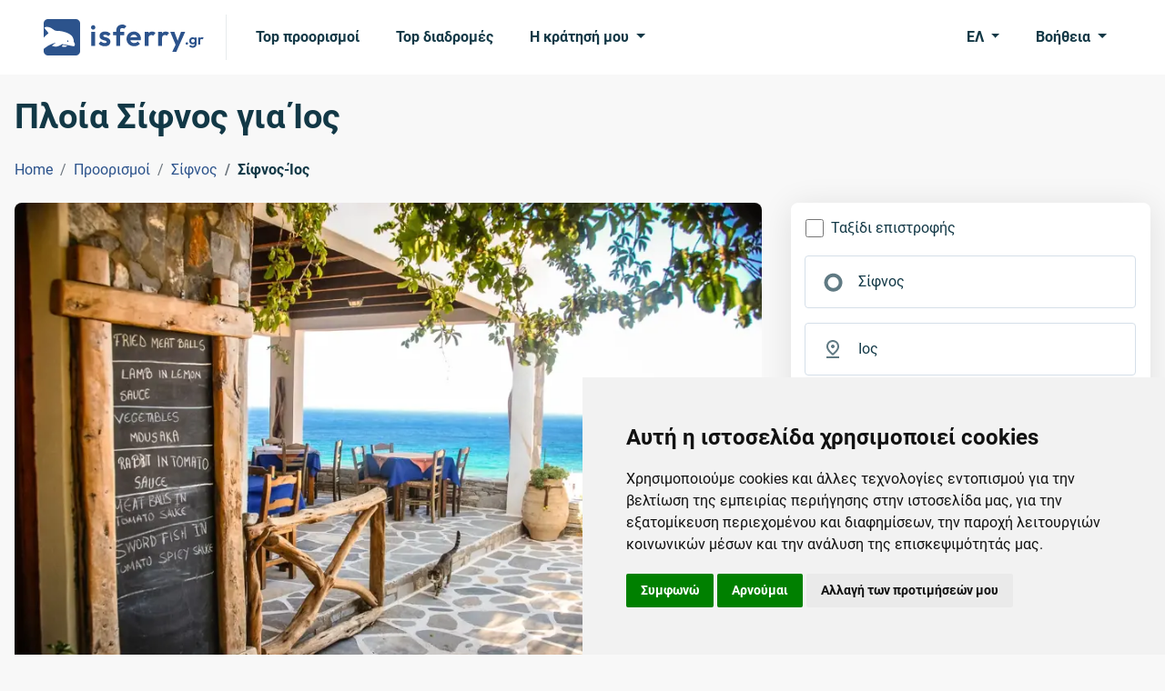

--- FILE ---
content_type: text/html; charset=utf-8
request_url: https://www.isferry.gr/proorismoi/ploia-sifnos/ploia-sifnos-ios
body_size: 38525
content:

<!DOCTYPE html>
<html lang="el">
<head><script>(function(w,i,g){w[g]=w[g]||[];if(typeof w[g].push=='function')w[g].push(i)})
(window,'GTM-KFBDG4B','google_tags_first_party');</script><script>(function(w,d,s,l){w[l]=w[l]||[];(function(){w[l].push(arguments);})('set', 'developer_id.dY2E1Nz', true);
		var f=d.getElementsByTagName(s)[0],
		j=d.createElement(s);j.async=true;j.src='/metrics/';
		f.parentNode.insertBefore(j,f);
		})(window,document,'script','dataLayer');</script>
    <link rel="preconnect" href="https://www.googletagmanager.com">
    <link rel="preconnect" href="https://www.google-analytics.com">
    
    
<meta charset="utf-8">
<meta http-equiv="X-UA-Compatible" content="IE=edge">
<meta name="viewport" content="width=device-width, initial-scale=1">
<title>Πλοία Σίφνος για Ίος - Όλα τα Δρομολόγια | isFerry.gr</title>


        <link rel="canonical" href="https://www.isferry.gr/proorismoi/ploia-sifnos/ploia-sifnos-ios" />

<meta name="description" content="Πώς θα φτάσετε από Σίφνος σε Ίος με συμβατικά και ταχύπλοα καράβια, λεπτομέρειες δρομολογίων, ενημερωμένες τιμές και πληροφορίες λιμένων!">
<meta name="keywords" content="πλοία από σίφνος για Ίος, πλοία από σίφνος προς Ίος, πλοία σίφνος-Ίος, δρομολόγια πλοίων σίφνος για Ίος, τιμές πλοίων σίφνος για Ίος, διασυνδέσεις πλοίων σίφνος για Ίος">

<link rel="icon" type="image/x-icon" href="/resources/img/isferry/favicons/favicon.ico">
<link rel="shortcut icon" type="image/x-icon" href="/resources/img/isferry/favicons/favicon.ico" />
<link rel="apple-touch-icon" sizes="57x57" href="/resources/img/isferry/favicons/apple-icon-57x57.png" />
<link rel="apple-touch-icon" sizes="60x60" href="/resources/img/isferry/favicons/apple-icon-60x60.png" />
<link rel="apple-touch-icon" sizes="72x72" href="/resources/img/isferry/favicons/apple-icon-72x72.png" />
<link rel="apple-touch-icon" sizes="76x76" href="/resources/img/isferry/favicons/apple-icon-76x76.png" />
<link rel="apple-touch-icon" sizes="114x114" href="/resources/img/isferry/favicons/apple-icon-114x114.png" />
<link rel="apple-touch-icon" sizes="120x120" href="/resources/img/isferry/favicons/apple-icon-120x120.png" />
<link rel="apple-touch-icon" sizes="144x144" href="/resources/img/isferry/favicons/apple-icon-144x144.png" />
<link rel="apple-touch-icon" sizes="152x152" href="/resources/img/isferry/favicons/apple-icon-152x152.png" />
<link rel="apple-touch-icon" sizes="180x180" href="/resources/img/isferry/favicons/apple-icon-180x180.png" />
<link rel="icon" type="image/png" sizes="192x192" href="/resources/img/isferry/favicons/android-icon-192x192.png" />
<link rel="icon" type="image/png" sizes="32x32" href="/resources/img/isferry/favicons/favicon-32x32.png" />
<link rel="icon" type="image/png" sizes="96x96" href="/resources/img/isferry/favicons/favicon-96x96.png" />
<link rel="icon" type="image/png" sizes="16x16" href="/resources/img/isferry/favicons/favicon-16x16.png" />


<link type="text/css" rel="stylesheet" href="/resources/css/isferrytheme.min.css?v=202505211630">
<link type="text/css" rel="stylesheet" href="/resources/css/mobiscroll-4.10.9/css/mobiscroll.jquery.min.css?v=202505211630">
<link type="text/css" rel="stylesheet" href="/resources/css/slick/slick.min.css?v=202505211630">
<link type="text/css" rel="stylesheet" href="/resources/css/slick/slick-theme.min.css?v=202505211630">
    
    <script defer src="/scripts/js/jquery-3.6.3.min.js?v=202505211630"></script>
    <script defer src="/scripts/js/popperjs/core/dist/umd/popper.min.js?v=202505211630"></script>
    <script defer src="/scripts/js/bootstrap-5.2.2/bootstrap.min.js?v=202505211630"></script>
    <script defer src="/scripts/js/mobiscroll-4.10.9/js/mobiscroll.jquery.min.js?v=202505211630"></script>
    <script defer src="/scripts/js/slick/slick.min.js?v=202505211630"></script>

    <script defer src="/scripts/js/comSearchEngineFunctions.js?v=202505211630"></script>
    <script defer src="/scripts/js/CommonFunctions.js?v=202505211630"></script>

    <script defer src="/scripts/js/moment-with-locales-2.29.4.min.js?v=202505211630"></script>
</head>
<body>
    <!-- Google Tag Manager (noscript) -->
<noscript><iframe src=""https://www.googletagmanager.com/ns.html?id=GTM-KFBDG4B""
height=""0"" width=""0"" style=""display:none;visibility:hidden""></iframe></noscript>
<!-- End Google Tag Manager (noscript) -->

    
<header class="bg-white py-2">
    <nav class="navbar navbar-expand-lg">
        <div class="container-fluid px-xl-5">
            <a class="navbar-brand pe-lg-4 me-lg-3" href="/" aria-label="isFerry's logo">
                    <svg width="176" height="40" viewBox="0 0 176 40" fill="none" xmlns="http://www.w3.org/2000/svg">
                        <g clip-path="url(#clip0_1_111)">
                            <path d="M52.257 29.5256V14.0449H56.4968V29.5256H52.257ZM54.3769 11.5449C53.6917 11.5449 53.1242 11.3205 52.6745 10.8718C52.2248 10.4017 52 9.82479 52 9.14103C52 8.47863 52.2248 7.91239 52.6745 7.44231C53.1242 6.97222 53.6917 6.73718 54.3769 6.73718C55.0835 6.73718 55.651 6.97222 56.0792 7.44231C56.5289 7.91239 56.7538 8.47863 56.7538 9.14103C56.7538 9.82479 56.5289 10.4017 56.0792 10.8718C55.651 11.3205 55.0835 11.5449 54.3769 11.5449Z" fill="#2C538C" />
                            <path d="M67.1493 29.8782C66.2714 29.8782 65.4041 29.7607 64.5476 29.5256C63.7125 29.2906 62.9416 28.9701 62.2349 28.5641C61.5283 28.1368 60.918 27.6239 60.4041 27.0256L62.9095 24.4936C63.4448 25.0919 64.0658 25.5406 64.7724 25.8397C65.4791 26.1389 66.2607 26.2885 67.1172 26.2885C67.8024 26.2885 68.3163 26.1923 68.659 26C69.023 25.8077 69.205 25.5192 69.205 25.1346C69.205 24.7073 69.0123 24.3761 68.6268 24.141C68.2628 23.906 67.781 23.7137 67.1814 23.5641C66.5819 23.3932 65.9502 23.2115 65.2863 23.0192C64.6439 22.8056 64.023 22.5385 63.4234 22.2179C62.8238 21.8761 62.3313 21.4167 61.9459 20.8397C61.5818 20.2415 61.3998 19.4722 61.3998 18.5321C61.3998 17.5491 61.6354 16.6944 62.1065 15.9679C62.599 15.2415 63.2949 14.6752 64.1943 14.2692C65.0936 13.8632 66.1536 13.6603 67.3742 13.6603C68.659 13.6603 69.8153 13.8846 70.8431 14.3333C71.8924 14.7821 72.7596 15.4551 73.4448 16.3526L70.9074 18.8846C70.4363 18.3077 69.9009 17.891 69.3014 17.6346C68.7232 17.3782 68.0915 17.25 67.4063 17.25C66.7853 17.25 66.3035 17.3462 65.9609 17.5385C65.6397 17.7308 65.4791 17.9979 65.4791 18.3397C65.4791 18.7244 65.6611 19.0235 66.0251 19.2372C66.4106 19.4509 66.9031 19.6432 67.5026 19.8141C68.1022 19.9637 68.7232 20.1453 69.3656 20.359C70.0294 20.5513 70.6504 20.8291 71.2286 21.1923C71.8281 21.5556 72.3099 22.0363 72.674 22.6346C73.0594 23.2329 73.2521 24.0021 73.2521 24.9423C73.2521 26.4594 72.7061 27.6667 71.614 28.5641C70.5219 29.4402 69.0337 29.8782 67.1493 29.8782Z" fill="#2C538C" />
                            <path d="M79.7383 29.5256V12.3782C79.7383 11.1389 80.006 10.0491 80.5413 9.10897C81.0766 8.14744 81.8368 7.38889 82.8218 6.83333C83.8068 6.27778 84.9632 6 86.2908 6C87.2972 6 88.1645 6.17094 88.8925 6.51282C89.6206 6.8547 90.2737 7.32479 90.8518 7.92308L88.1859 10.6154C87.9503 10.3803 87.6934 10.1987 87.415 10.0705C87.1366 9.94231 86.7833 9.8782 86.355 9.8782C85.5841 9.8782 84.9846 10.0919 84.5563 10.5192C84.1495 10.9252 83.946 11.5128 83.946 12.2821V29.5256H79.7383ZM76.1409 17.7308V14.0449H88.5392V17.7308H76.1409Z" fill="#2C538C" />
                            <path d="M99.4306 29.8462C97.8032 29.8462 96.3578 29.5043 95.0944 28.8205C93.831 28.1154 92.8246 27.1538 92.0751 25.9359C91.347 24.7179 90.983 23.3291 90.983 21.7692C90.983 20.2308 91.3363 18.8632 92.043 17.6667C92.771 16.4487 93.7561 15.4872 94.998 14.7821C96.24 14.0556 97.6212 13.6923 99.1415 13.6923C100.64 13.6923 101.957 14.0342 103.092 14.7179C104.249 15.3803 105.148 16.2991 105.79 17.4744C106.454 18.6282 106.786 19.9423 106.786 21.4167C106.786 21.6944 106.765 21.9829 106.722 22.2821C106.7 22.5598 106.647 22.8803 106.561 23.2436L93.5205 23.2756V20.1346L104.602 20.1026L102.9 21.4167C102.857 20.4979 102.685 19.7286 102.386 19.109C102.107 18.4893 101.69 18.0192 101.133 17.6987C100.598 17.3568 99.9338 17.1859 99.1415 17.1859C98.3064 17.1859 97.5783 17.3782 96.9574 17.7628C96.3364 18.1261 95.8546 18.6496 95.5119 19.3333C95.1908 19.9957 95.0301 20.7863 95.0301 21.7051C95.0301 22.6453 95.2015 23.4679 95.5441 24.1731C95.9081 24.8568 96.422 25.391 97.0858 25.7756C97.7496 26.1389 98.5205 26.3205 99.3985 26.3205C100.191 26.3205 100.908 26.1923 101.55 25.9359C102.193 25.6581 102.75 25.2521 103.221 24.7179L105.694 27.1859C104.945 28.062 104.024 28.7244 102.932 29.1731C101.861 29.6218 100.694 29.8462 99.4306 29.8462Z" fill="#2C538C" />
                            <path d="M110.981 29.5256V14.0449H115.189V29.5256H110.981ZM115.189 20.9679L113.551 19.8782C113.744 17.9765 114.301 16.4808 115.221 15.391C116.142 14.2799 117.47 13.7244 119.204 13.7244C119.954 13.7244 120.628 13.8526 121.228 14.109C121.827 14.344 122.373 14.7393 122.866 15.2949L120.232 18.3077C119.996 18.0513 119.707 17.859 119.365 17.7308C119.044 17.6026 118.669 17.5385 118.241 17.5385C117.341 17.5385 116.602 17.8269 116.024 18.4038C115.468 18.9594 115.189 19.8141 115.189 20.9679Z" fill="#2C538C" />
                            <path d="M125.874 29.5256V14.0449H130.082V29.5256H125.874ZM130.082 20.9679L128.444 19.8782C128.637 17.9765 129.193 16.4808 130.114 15.391C131.035 14.2799 132.363 13.7244 134.097 13.7244C134.847 13.7244 135.521 13.8526 136.121 14.109C136.72 14.344 137.266 14.7393 137.759 15.2949L135.125 18.3077C134.889 18.0513 134.6 17.859 134.258 17.7308C133.936 17.6026 133.562 17.5385 133.133 17.5385C132.234 17.5385 131.495 17.8269 130.917 18.4038C130.36 18.9594 130.082 19.8141 130.082 20.9679Z" fill="#2C538C" />
                            <path d="M145.555 29.6538L139.067 14.0449H143.628L147.932 25.9679H146.39L150.855 14.0449H155.448L148.542 29.6218L145.555 29.6538ZM141.251 36L145.973 26.0321L148.542 29.6218L145.716 36H141.251Z" fill="#2C538C" />
                            <path fill-rule="evenodd" clip-rule="evenodd" d="M4.70588 0C2.1069 0 0 2.1069 0 4.70588V20.417C1.13414 19.0103 2.35977 17.8277 3.62629 16.9489C4.41107 16.3919 5.12259 15.7704 5.17925 15.5602C5.24725 15.308 4.17716 13.8965 2.86463 12.3757C1.47883 10.7902 0.566583 9.46594 0.803752 9.25878C0.998619 9.04036 1.84229 8.76944 2.69426 8.63589C4.90872 8.32455 7.45468 9.13774 10.2672 11.1482L10.3199 11.1853C12.7454 12.8902 12.8356 12.9534 15.3251 12.9008C18.7465 12.8208 25.7136 14.7212 28.2982 16.4008C29.3803 17.0944 30.7298 18.3097 31.3325 19.1011C32.3408 20.4057 33.3804 23.6111 33.0857 24.7041C33.0177 24.9563 33.3243 25.6688 33.7609 26.2356C34.3325 26.9735 34.4163 27.6717 34.1134 28.6271C34.0762 28.7409 34.0452 28.8463 34.0168 28.9435C33.9332 29.2281 33.8703 29.4423 33.7324 29.5851C33.3145 30.0184 32.2068 29.7944 27.7377 28.8908L27.7316 28.8895C27.2089 28.7839 26.6402 28.669 26.0214 28.5445L20.5057 27.4813L18.2648 28.7317C17.0426 29.3974 15.2254 30.0849 14.2775 30.2378C12.4467 30.4711 9.0488 29.7916 9.20746 29.203C9.26412 28.9929 10.1902 28.2482 11.2966 27.5067C12.361 26.7538 13.1683 26.113 12.9991 26.0679C12.8301 26.0228 11.5067 26.3912 10.0536 26.9053C6.94802 27.9148 2.4981 30.5998 0 32.8572V35.2942C0 37.8931 2.1069 40 4.70588 40H35.2942C37.8931 40 40 37.8931 40 35.2942V4.70588C40 2.1069 37.8931 0 35.2942 0H4.70588ZM27.1917 24.0356C27.4219 24.8628 26.2338 25.4024 25.8004 24.6562C25.429 24.0165 26.0053 23.224 26.6397 23.393C26.8511 23.4492 27.0905 23.7383 27.1917 24.0356ZM21.2297 30.5124C19.7071 30.1069 19.6453 30.0003 20.6083 28.9503C21.1589 28.4212 21.7542 28.3995 23.5729 28.8838C24.8416 29.2216 25.8762 29.5872 25.8423 29.7134C25.6949 30.2599 22.4139 30.8279 21.2297 30.5124Z" fill="#2C538C" />
                            <path d="M157.331 28.1675C156.942 28.1675 156.622 28.0376 156.373 27.7778C156.124 27.518 156 27.1987 156 26.8198C156 26.4409 156.124 26.1216 156.373 25.8618C156.622 25.602 156.942 25.4721 157.331 25.4721C157.71 25.4721 158.024 25.602 158.273 25.8618C158.522 26.1216 158.647 26.4409 158.647 26.8198C158.647 27.1987 158.522 27.518 158.273 27.7778C158.024 28.0376 157.71 28.1675 157.331 28.1675Z" fill="#2C538C" />
                            <path d="M163.701 31.48C162.868 31.48 162.131 31.3284 161.493 31.0253C160.854 30.7331 160.345 30.3163 159.966 29.775L161.314 28.4273C161.617 28.7846 161.953 29.0552 162.321 29.2392C162.7 29.4341 163.154 29.5315 163.685 29.5315C164.345 29.5315 164.865 29.3637 165.244 29.0281C165.633 28.6925 165.828 28.2271 165.828 27.6317V25.6669L166.185 23.9457L165.844 22.2246V20.1624H167.955V27.5992C167.955 28.3786 167.771 29.0552 167.403 29.6289C167.046 30.2135 166.548 30.6681 165.909 30.9929C165.271 31.3176 164.535 31.48 163.701 31.48ZM163.604 27.7941C162.9 27.7941 162.267 27.6263 161.704 27.2907C161.141 26.9443 160.697 26.4734 160.372 25.878C160.058 25.2826 159.901 24.6169 159.901 23.8808C159.901 23.1447 160.058 22.4844 160.372 21.8998C160.697 21.3152 161.141 20.8552 161.704 20.5196C162.267 20.1732 162.9 20 163.604 20C164.188 20 164.702 20.1137 165.146 20.341C165.601 20.5683 165.958 20.8822 166.218 21.2828C166.478 21.6725 166.618 22.1325 166.64 22.663V25.1311C166.618 25.6507 166.472 26.1162 166.202 26.5275C165.942 26.9281 165.585 27.242 165.13 27.4693C164.686 27.6858 164.177 27.7941 163.604 27.7941ZM164.026 25.8618C164.416 25.8618 164.751 25.7806 165.033 25.6182C165.325 25.445 165.552 25.2123 165.715 24.92C165.877 24.6169 165.958 24.2759 165.958 23.897C165.958 23.5073 165.877 23.1663 165.715 22.8741C165.552 22.5818 165.325 22.3545 165.033 22.1921C164.751 22.0189 164.416 21.9323 164.026 21.9323C163.636 21.9323 163.295 22.0189 163.003 22.1921C162.711 22.3545 162.483 22.5872 162.321 22.8903C162.159 23.1826 162.077 23.5182 162.077 23.897C162.077 24.2651 162.159 24.6007 162.321 24.9038C162.483 25.196 162.711 25.4288 163.003 25.602C163.295 25.7752 163.636 25.8618 164.026 25.8618Z" fill="#2C538C" />
                            <path d="M169.824 28.0051V20.1624H171.951V28.0051H169.824ZM171.951 23.6697L171.123 23.1176C171.221 22.1542 171.502 21.3964 171.968 20.8444C172.433 20.2815 173.104 20 173.981 20C174.36 20 174.701 20.065 175.004 20.1949C175.307 20.3139 175.583 20.5142 175.832 20.7956L174.501 22.322C174.382 22.1921 174.236 22.0947 174.062 22.0297C173.9 21.9648 173.711 21.9323 173.494 21.9323C173.039 21.9323 172.666 22.0784 172.374 22.3707C172.092 22.6521 171.951 23.0851 171.951 23.6697Z" fill="#2C538C" />
                        </g>
                        <defs>
                            <clipPath id="clip0_1_111">
                                <rect width="176" height="40" fill="white" />
                            </clipPath>
                        </defs>
                    </svg>
            </a>
            <button class="navbar-toggler" type="button" data-bs-toggle="offcanvas" data-bs-target="#navbarSupportedContent" aria-controls="navbarSupportedContent" aria-expanded="false" aria-label="Toggle navigation">
                <span class="navbar-toggler-icon"></span>
            </button>
            <div class="collapse navbar-collapse">
                <ul class="navbar-nav nav-pills me-auto mb-2 mb-lg-0">
                        <li class="nav-item me-lg-2">
                            <a class="nav-link navLink_0" href="/top-proorismoi">Top προορισμοί</a>
                        </li>
                        <li class="nav-item me-lg-2">
                            <a class="nav-link navLink_1" href="/top-diadromes">Top διαδρομές</a>
                        </li>
                    <li class="nav-item dropdown">
                        <a class="nav-link dropdown-toggle" href="javascript:void(0);" role="button" data-bs-toggle="dropdown" aria-expanded="false">
                            Η κράτησή μου
                        </a>
                        <ul class="dropdown-menu">
                                <li>
                                    <a class="dropdown-item" href="https://www.isferry.gr/bookingengine/booking-management/">Αναζήτηση κράτησης</a>
                                </li>
                                <li>
                                    <a class="dropdown-item" href="https://www.isferry.gr/bookingengine/offer-management/">Αναζήτηση  προσφοράς</a>
                                </li>
                        </ul>
                    </li>
                </ul>
                <ul class="navbar-nav nav-pills">
                    <li class="nav-item dropdown me-lg-2">
                        <a class="nav-link dropdown-toggle" href="javascript:void(0);" role="button" data-bs-toggle="dropdown" aria-expanded="false">
ΕΛ                        </a>
                        <ul class="dropdown-menu dropdown-menu-end">
                                        <li>
                                            <a class="dropdown-item" href="https://www.isferry.com">English</a>
                                        </li>
                                        <li>
                                            <a class="dropdown-item" href="https://www.isferry.de">Deutsch</a>
                                        </li>
                                        <li>
                                            <a class="dropdown-item active" href="https://www.isferry.gr">Ελληνικά</a>
                                        </li>
                                        <li>
                                            <a class="dropdown-item" href="https://www.isferry.fr">Français</a>
                                        </li>
                                        <li>
                                            <a class="dropdown-item" href="https://www.isferry.it">Italiano</a>
                                        </li>
                                        <li>
                                            <a class="dropdown-item" href="https://www.isferry.es">Español</a>
                                        </li>
                        </ul>
                    </li>
                    <li class="nav-item dropdown">
                        <a class="nav-link dropdown-toggle" href="javascript:void(0);" role="button" data-bs-toggle="dropdown" aria-expanded="false">
                            Βοήθεια
                        </a>
                        <ul class="dropdown-menu dropdown-menu-end pt-0">
                            <li>
                                <p class="mb-0 px-3 py-3">
                                    <strong>Δευτέρα</strong> έως <strong>Σάββατο</strong><br /><strong>08:00</strong> - <strong>17:30</strong> (EET/EEST)
                                </p>
                            </li>
                            <li><hr class="dropdown-divider mt-0"></li>
                                    <li>
                                        <a class="dropdown-item d-flex align-items-center" href="tel:&#x2B;30 229 411 2100">
                                            <svg class="me-2" width="24" height="24" viewBox="0 0 24 24" fill="currentColor" xmlns="http://www.w3.org/2000/svg">
                                                <path d="M19.95 21C17.8667 21 15.8083 20.5458 13.775 19.6375C11.7417 18.7292 9.89167 17.4417 8.225 15.775C6.55833 14.1083 5.27083 12.2583 4.3625 10.225C3.45417 8.19167 3 6.13333 3 4.05C3 3.75 3.1 3.5 3.3 3.3C3.5 3.1 3.75 3 4.05 3H8.1C8.33333 3 8.54167 3.07917 8.725 3.2375C8.90833 3.39583 9.01667 3.58333 9.05 3.8L9.7 7.3C9.73333 7.56667 9.725 7.79167 9.675 7.975C9.625 8.15833 9.53333 8.31667 9.4 8.45L6.975 10.9C7.30833 11.5167 7.70417 12.1125 8.1625 12.6875C8.62083 13.2625 9.125 13.8167 9.675 14.35C10.1917 14.8667 10.7333 15.3458 11.3 15.7875C11.8667 16.2292 12.4667 16.6333 13.1 17L15.45 14.65C15.6 14.5 15.7958 14.3875 16.0375 14.3125C16.2792 14.2375 16.5167 14.2167 16.75 14.25L20.2 14.95C20.4333 15.0167 20.625 15.1375 20.775 15.3125C20.925 15.4875 21 15.6833 21 15.9V19.95C21 20.25 20.9 20.5 20.7 20.7C20.5 20.9 20.25 21 19.95 21ZM6.025 9L7.675 7.35L7.25 5H5.025C5.10833 5.68333 5.225 6.35833 5.375 7.025C5.525 7.69167 5.74167 8.35 6.025 9ZM14.975 17.95C15.625 18.2333 16.2875 18.4583 16.9625 18.625C17.6375 18.7917 18.3167 18.9 19 18.95V16.75L16.65 16.275L14.975 17.95Z" />
                                            </svg>
                                            <span class="me-auto">
                                                &#x2B;30 229 411 2100
                                            </span>
                                            <span>
                                                <svg width='30' height='20' viewBox='0 0 30 20' fill='none'><path d='M29.9766 2.22288C29.9415 0.989273 28.952 0 27.7342 0H2.24239C1.00703 0.00595948 0 1.02503 0 2.28844V17.7116C0 17.7354 0 17.7533 0 17.7771C0.0058548 18.087 0.0761124 18.379 0.193208 18.6412C0.204918 18.677 0.222482 18.7068 0.240047 18.7366C0.257611 18.7664 0.269321 18.7962 0.286885 18.8319C0.286885 18.8319 0.286885 18.8319 0.286885 18.8379C0.30445 18.8677 0.322014 18.8975 0.339578 18.9273C0.339578 18.9273 0.339578 18.9333 0.345433 18.9333C0.362998 18.9631 0.380562 18.9869 0.398126 19.0167L0.403981 19.0226C0.421546 19.0524 0.43911 19.0763 0.462529 19.1001C0.462529 19.1061 0.468384 19.1061 0.468384 19.112C0.485948 19.1359 0.509368 19.1597 0.526932 19.1836C0.532787 19.1895 0.532787 19.1895 0.538642 19.1955C0.556206 19.2193 0.579625 19.2431 0.59719 19.267C0.603044 19.2729 0.603044 19.2729 0.608899 19.2789C0.626464 19.3027 0.649883 19.3206 0.673302 19.3445C0.679157 19.3504 0.685012 19.3564 0.685012 19.3564C0.708431 19.3743 0.725995 19.3981 0.749415 19.416C0.755269 19.4219 0.761124 19.4279 0.766979 19.4338C0.790398 19.4517 0.807962 19.4696 0.831382 19.4875C0.837236 19.4934 0.843091 19.4994 0.854801 19.5054C0.87822 19.5232 0.895784 19.5411 0.919204 19.553C0.925058 19.559 0.936768 19.565 0.942623 19.5709C0.966042 19.5888 0.983607 19.6007 1.00703 19.6126C1.01874 19.6186 1.02459 19.6246 1.0363 19.6305C1.05972 19.6424 1.07728 19.6603 1.1007 19.6722C1.11241 19.6782 1.12412 19.6841 1.12998 19.6901C1.14754 19.702 1.17096 19.7139 1.18852 19.7259C1.20023 19.7318 1.21194 19.7378 1.22365 19.7437C1.24122 19.7557 1.26464 19.7676 1.2822 19.7735C1.29391 19.7795 1.30562 19.7855 1.32318 19.7914C1.34075 19.8033 1.36417 19.8093 1.38173 19.8212C1.39344 19.8272 1.41101 19.8331 1.42272 19.8391C1.44028 19.8451 1.4637 19.857 1.48126 19.8629C1.49883 19.8689 1.51054 19.8749 1.5281 19.8808C1.54567 19.8868 1.56323 19.8927 1.58665 19.8987C1.60422 19.9046 1.62178 19.9106 1.63934 19.9106C1.65691 19.9166 1.67447 19.9225 1.69204 19.9285C1.7096 19.9344 1.72717 19.9344 1.74473 19.9404C1.7623 19.9464 1.77986 19.9464 1.79742 19.9523C1.81499 19.9583 1.83841 19.9583 1.85597 19.9642C1.87354 19.9702 1.8911 19.9702 1.90866 19.9762C1.93208 19.9821 1.94965 19.9821 1.97307 19.9821C1.99063 19.9821 2.00234 19.9881 2.01991 19.9881C2.04333 19.9881 2.06674 19.994 2.09602 19.994C2.10773 19.994 2.11944 19.994 2.137 20C2.17213 20 2.21311 20 2.2541 20H27.74C27.781 20 27.8162 20 27.8571 20C27.8689 20 27.8806 20 27.8981 19.994C27.9215 19.994 27.945 19.9881 27.9742 19.9881C27.9918 19.9881 28.0035 19.9821 28.0211 19.9821C28.0445 19.9821 28.0621 19.9762 28.0855 19.9762C28.103 19.9762 28.1206 19.9702 28.1382 19.9642C28.1557 19.9583 28.1792 19.9583 28.1967 19.9523C28.2143 19.9464 28.2318 19.9464 28.2494 19.9404C28.267 19.9344 28.2845 19.9344 28.3021 19.9285C28.3197 19.9225 28.3372 19.9166 28.3548 19.9106C28.3724 19.9046 28.3899 19.8987 28.4075 19.8987C28.4251 19.8927 28.4426 19.8868 28.466 19.8808C28.4836 19.8749 28.4953 19.8689 28.5129 19.8629C28.5304 19.857 28.5539 19.8451 28.5714 19.8391C28.5831 19.8331 28.6007 19.8272 28.6124 19.8212C28.63 19.8153 28.6534 19.8033 28.671 19.7914C28.6827 19.7855 28.6944 19.7795 28.7119 19.7735C28.7295 19.7616 28.7529 19.7557 28.7705 19.7437C28.7822 19.7378 28.7939 19.7318 28.8056 19.7259C28.829 19.7139 28.8466 19.702 28.8642 19.6901C28.8759 19.6841 28.8876 19.6782 28.8934 19.6722C28.9169 19.6603 28.9344 19.6484 28.9578 19.6305C28.9696 19.6246 28.9754 19.6186 28.9871 19.6126C29.0105 19.6007 29.0281 19.5828 29.0515 19.5709C29.0574 19.565 29.0691 19.559 29.0749 19.553C29.0984 19.5352 29.1159 19.5232 29.1393 19.5054C29.1452 19.4994 29.1511 19.4934 29.1628 19.4875C29.1862 19.4696 29.2037 19.4517 29.2272 19.4338C29.233 19.4279 29.2389 19.4219 29.2447 19.416C29.2681 19.3981 29.2857 19.3743 29.3091 19.3564C29.315 19.3504 29.3208 19.3445 29.3267 19.3445C29.3501 19.3206 29.3677 19.3027 29.3911 19.2789C29.397 19.2729 29.397 19.2729 29.4028 19.267C29.4262 19.2431 29.4438 19.2193 29.4614 19.1955C29.4672 19.1895 29.4672 19.1895 29.4731 19.1836C29.4906 19.1597 29.514 19.1359 29.5316 19.112C29.5316 19.1061 29.5375 19.1061 29.5375 19.1001C29.555 19.0763 29.5785 19.0465 29.596 19.0226L29.6019 19.0167C29.6194 18.9869 29.637 18.9631 29.6546 18.9333C29.6546 18.9333 29.6546 18.9273 29.6604 18.9273C29.678 18.8975 29.6955 18.8677 29.7131 18.8379C29.7131 18.8379 29.7131 18.8379 29.7131 18.8319C29.7307 18.8021 29.7482 18.7723 29.76 18.7366C29.7775 18.7068 29.7892 18.671 29.8068 18.6412C29.9239 18.3731 29.9941 18.081 30 17.7771C30 17.7533 30 17.7354 30 17.7116V2.28844C29.9766 2.27056 29.9766 2.24672 29.9766 2.22288Z' fill='#F5F5F5'></path><path d='M0 13.3313H29.9766V15.5542H0V13.3313ZM0.193208 18.6412C0.204918 18.677 0.222482 18.7068 0.240047 18.7366C0.257611 18.7664 0.269321 18.7962 0.286885 18.8319C0.286885 18.8319 0.286885 18.8319 0.286885 18.8379C0.30445 18.8677 0.322014 18.8975 0.339578 18.9273C0.339578 18.9273 0.339578 18.9333 0.345433 18.9333C0.362998 18.9631 0.380562 18.9869 0.398126 19.0167L0.403981 19.0226C0.421546 19.0524 0.43911 19.0763 0.462529 19.1001C0.462529 19.1061 0.468384 19.1061 0.468384 19.112C0.485948 19.1359 0.509368 19.1597 0.526932 19.1836C0.532787 19.1895 0.532787 19.1895 0.538642 19.1955C0.556206 19.2193 0.579625 19.2431 0.59719 19.267C0.603044 19.2729 0.603044 19.2729 0.608899 19.2789C0.626464 19.3027 0.649883 19.3206 0.673302 19.3445C0.679157 19.3504 0.685012 19.3564 0.685012 19.3564C0.708431 19.3743 0.725995 19.3981 0.749415 19.416C0.755269 19.4219 0.761124 19.4279 0.766979 19.4338C0.790398 19.4517 0.807962 19.4696 0.831382 19.4875C0.837236 19.4934 0.843091 19.4994 0.854801 19.5054C0.87822 19.5232 0.895784 19.5411 0.919204 19.553C0.925058 19.559 0.936768 19.565 0.942623 19.5709C0.966042 19.5888 0.983607 19.6007 1.00703 19.6126C1.01874 19.6186 1.02459 19.6246 1.0363 19.6305C1.05972 19.6424 1.07728 19.6603 1.1007 19.6722C1.11241 19.6782 1.12412 19.6841 1.12998 19.6901C1.14754 19.702 1.17096 19.7139 1.18852 19.7259C1.20023 19.7318 1.21194 19.7378 1.22365 19.7437C1.24122 19.7557 1.26464 19.7676 1.2822 19.7735C1.29391 19.7795 1.30562 19.7855 1.32318 19.7914C1.34075 19.8033 1.36417 19.8093 1.38173 19.8212C1.39344 19.8272 1.41101 19.8331 1.42272 19.8391C1.44028 19.8451 1.4637 19.857 1.48126 19.8629C1.49883 19.8689 1.51054 19.8749 1.5281 19.8808C1.54567 19.8868 1.56323 19.8927 1.58665 19.8987C1.60422 19.9046 1.62178 19.9106 1.63934 19.9106C1.65691 19.9166 1.67447 19.9225 1.69204 19.9285C1.7096 19.9344 1.72717 19.9344 1.74473 19.9404C1.7623 19.9464 1.77986 19.9464 1.79742 19.9523C1.81499 19.9583 1.83841 19.9583 1.85597 19.9642C1.87354 19.9702 1.8911 19.9702 1.90866 19.9762C1.93208 19.9821 1.94965 19.9821 1.97307 19.9821C1.99063 19.9821 2.00234 19.9881 2.01991 19.9881C2.04333 19.9881 2.06674 19.994 2.09602 19.994C2.10773 19.994 2.11944 19.994 2.137 20C2.17213 20 2.21311 20 2.2541 20H27.74C27.781 20 27.8162 20 27.8571 20C27.8689 20 27.8806 20 27.8981 19.994C27.9215 19.994 27.945 19.9881 27.9742 19.9881C27.9918 19.9881 28.0035 19.9821 28.0211 19.9821C28.0445 19.9821 28.0621 19.9762 28.0855 19.9762C28.103 19.9762 28.1206 19.9702 28.1382 19.9642C28.1557 19.9583 28.1792 19.9583 28.1967 19.9523C28.2143 19.9464 28.2318 19.9464 28.2494 19.9404C28.267 19.9344 28.2845 19.9344 28.3021 19.9285C28.3197 19.9225 28.3372 19.9166 28.3548 19.9106C28.3724 19.9046 28.3899 19.8987 28.4075 19.8987C28.4251 19.8927 28.4426 19.8868 28.466 19.8808C28.4836 19.8749 28.4953 19.8689 28.5129 19.8629C28.5304 19.857 28.5539 19.8451 28.5714 19.8391C28.5831 19.8331 28.6007 19.8272 28.6124 19.8212C28.63 19.8153 28.6534 19.8033 28.671 19.7914C28.6827 19.7855 28.6944 19.7795 28.7119 19.7735C28.7295 19.7616 28.7529 19.7557 28.7705 19.7437C28.7822 19.7378 28.7939 19.7318 28.8056 19.7259C28.829 19.7139 28.8466 19.702 28.8642 19.6901C28.8759 19.6841 28.8876 19.6782 28.8934 19.6722C28.9169 19.6603 28.9344 19.6484 28.9578 19.6305C28.9696 19.6246 28.9754 19.6186 28.9871 19.6126C29.0105 19.6007 29.0281 19.5828 29.0515 19.5709C29.0574 19.565 29.0691 19.559 29.0749 19.553C29.0984 19.5352 29.1159 19.5232 29.1393 19.5054C29.1452 19.4994 29.1511 19.4934 29.1628 19.4875C29.1862 19.4696 29.2037 19.4517 29.2272 19.4338C29.233 19.4279 29.2389 19.4219 29.2447 19.416C29.2681 19.3981 29.2857 19.3743 29.3091 19.3564C29.315 19.3504 29.3208 19.3445 29.3267 19.3445C29.3501 19.3206 29.3677 19.3027 29.3911 19.2789C29.397 19.2729 29.397 19.2729 29.4028 19.267C29.4262 19.2431 29.4438 19.2193 29.4614 19.1955C29.4672 19.1895 29.4672 19.1895 29.4731 19.1836C29.4906 19.1597 29.514 19.1359 29.5316 19.112C29.5316 19.1061 29.5375 19.1061 29.5375 19.1001C29.555 19.0763 29.5785 19.0465 29.596 19.0226L29.6019 19.0167C29.6194 18.9869 29.637 18.9631 29.6546 18.9333C29.6546 18.9333 29.6546 18.9273 29.6604 18.9273C29.678 18.8975 29.6955 18.8677 29.7131 18.8379C29.7131 18.8379 29.7131 18.8379 29.7131 18.8319C29.7307 18.8021 29.7482 18.7723 29.76 18.7366C29.7775 18.7068 29.7892 18.671 29.8068 18.6412C29.9239 18.3731 29.9941 18.081 30 17.7771H0C0.0117096 18.081 0.0761124 18.3731 0.193208 18.6412ZM10.3396 4.44577V6.66865H6.26464V11.1085H29.9766V8.88558H10.3396V6.66269H29.9766V4.43981H10.3396V4.44577ZM4.07494 6.66865H0V8.89154V11.1144H4.07494V6.66865ZM29.9766 2.22288C29.9415 0.989273 28.952 0 27.7342 0H6.25878V4.43981H10.3337V2.21692H29.9766V2.22288ZM4.07494 0.00595938H2.24239C1.00703 0.00595938 0 1.02503 0 2.28844V4.44577H4.07494V0.00595938Z' fill='#41479B'></path></svg>
                                            </span>
                                        </a>
                                    </li>
                                    <li>
                                        <a class="dropdown-item d-flex align-items-center" href="tel:&#x2B;44 (0) 203 807 0217">
                                            <svg class="me-2" width="24" height="24" viewBox="0 0 24 24" fill="currentColor" xmlns="http://www.w3.org/2000/svg">
                                                <path d="M19.95 21C17.8667 21 15.8083 20.5458 13.775 19.6375C11.7417 18.7292 9.89167 17.4417 8.225 15.775C6.55833 14.1083 5.27083 12.2583 4.3625 10.225C3.45417 8.19167 3 6.13333 3 4.05C3 3.75 3.1 3.5 3.3 3.3C3.5 3.1 3.75 3 4.05 3H8.1C8.33333 3 8.54167 3.07917 8.725 3.2375C8.90833 3.39583 9.01667 3.58333 9.05 3.8L9.7 7.3C9.73333 7.56667 9.725 7.79167 9.675 7.975C9.625 8.15833 9.53333 8.31667 9.4 8.45L6.975 10.9C7.30833 11.5167 7.70417 12.1125 8.1625 12.6875C8.62083 13.2625 9.125 13.8167 9.675 14.35C10.1917 14.8667 10.7333 15.3458 11.3 15.7875C11.8667 16.2292 12.4667 16.6333 13.1 17L15.45 14.65C15.6 14.5 15.7958 14.3875 16.0375 14.3125C16.2792 14.2375 16.5167 14.2167 16.75 14.25L20.2 14.95C20.4333 15.0167 20.625 15.1375 20.775 15.3125C20.925 15.4875 21 15.6833 21 15.9V19.95C21 20.25 20.9 20.5 20.7 20.7C20.5 20.9 20.25 21 19.95 21ZM6.025 9L7.675 7.35L7.25 5H5.025C5.10833 5.68333 5.225 6.35833 5.375 7.025C5.525 7.69167 5.74167 8.35 6.025 9ZM14.975 17.95C15.625 18.2333 16.2875 18.4583 16.9625 18.625C17.6375 18.7917 18.3167 18.9 19 18.95V16.75L16.65 16.275L14.975 17.95Z" />
                                            </svg>
                                            <span class="me-auto">
                                                &#x2B;44 (0) 203 807 0217
                                            </span>
                                            <span>
                                                <svg width='30' height='20' viewBox='0 0 30 20' fill='none'><path d='M27.8 0H2.2C1 0 0 1 0 2.3v15.4C0 19 1 20 2.2 20h25.6c1.2 0 2.2-1 2.2-2.3V2.3C30 1 29 0 27.8 0z' fill='#41479B'/><path d='M30 2c-.2-1.2-1.1-2-2.2-2h-.6l-9.6 6.4V0h-5.2v6.4L2.8 0h-.6C1.2 0 .2.8 0 2l8.2 5.4H0v5.2h8.2L0 18.1C.2 19 1.1 20 2.2 20h.6l9.6-6.4V20h5.2v-6.4l9.6 6.4h.6c1 0 2-.8 2.2-2l-8.2-5.4H30V7.4h-8.2L30 1.9z' fill='#F5F5F5'/><path d='M16.6 0h-3.2v8.4H0v3.2h13.4V20h3.2v-8.4H30V8.4H16.6V0z' fill='#FF4B55'/><path d='m1.5 19.9 10.9-7.3h-2L.6 19.2l1 .7zM20.3 12.6h-1.9l10.6 7c.3-.2.5-.4.7-.8l-9.4-6.2zM.2 1.3l9.3 6h1.9L.9.6C.6.7.4.9.2 1.3zM19.5 7.4l10-6.6-1-.7-11 7.3h2z' fill='#FF4B55'/></svg>
                                            </span>
                                        </a>
                                    </li>
                                    <li>
                                        <a class="dropdown-item d-flex align-items-center" href="tel:&#x2B;49 (0) 221 599 889 96">
                                            <svg class="me-2" width="24" height="24" viewBox="0 0 24 24" fill="currentColor" xmlns="http://www.w3.org/2000/svg">
                                                <path d="M19.95 21C17.8667 21 15.8083 20.5458 13.775 19.6375C11.7417 18.7292 9.89167 17.4417 8.225 15.775C6.55833 14.1083 5.27083 12.2583 4.3625 10.225C3.45417 8.19167 3 6.13333 3 4.05C3 3.75 3.1 3.5 3.3 3.3C3.5 3.1 3.75 3 4.05 3H8.1C8.33333 3 8.54167 3.07917 8.725 3.2375C8.90833 3.39583 9.01667 3.58333 9.05 3.8L9.7 7.3C9.73333 7.56667 9.725 7.79167 9.675 7.975C9.625 8.15833 9.53333 8.31667 9.4 8.45L6.975 10.9C7.30833 11.5167 7.70417 12.1125 8.1625 12.6875C8.62083 13.2625 9.125 13.8167 9.675 14.35C10.1917 14.8667 10.7333 15.3458 11.3 15.7875C11.8667 16.2292 12.4667 16.6333 13.1 17L15.45 14.65C15.6 14.5 15.7958 14.3875 16.0375 14.3125C16.2792 14.2375 16.5167 14.2167 16.75 14.25L20.2 14.95C20.4333 15.0167 20.625 15.1375 20.775 15.3125C20.925 15.4875 21 15.6833 21 15.9V19.95C21 20.25 20.9 20.5 20.7 20.7C20.5 20.9 20.25 21 19.95 21ZM6.025 9L7.675 7.35L7.25 5H5.025C5.10833 5.68333 5.225 6.35833 5.375 7.025C5.525 7.69167 5.74167 8.35 6.025 9ZM14.975 17.95C15.625 18.2333 16.2875 18.4583 16.9625 18.625C17.6375 18.7917 18.3167 18.9 19 18.95V16.75L16.65 16.275L14.975 17.95Z" />
                                            </svg>
                                            <span class="me-auto">
                                                &#x2B;49 (0) 221 599 889 96
                                            </span>
                                            <span>
                                                <svg width='30' height='20' viewBox='0 0 30 20' fill='none'><path d='M27.7532 0H2.24678C1.00588 0 0 1.02353 0 2.2862V6.66667H30V2.2862C30 1.02353 28.9941 0 27.7532 0Z' fill='#464655'></path><path d='M0 17.7138C0 18.9764 1.00588 20 2.24678 20H27.7532C28.9941 20 30 18.9765 30 17.7138V13.3333H0V17.7138Z' fill='#FFE15A'></path><path d='M30 6.66656H0V13.3329H30V6.66656Z' fill='#FF4B55'></path></svg>
                                            </span>
                                        </a>
                                    </li>
                                    <li>
                                        <a class="dropdown-item d-flex align-items-center" href="tel:&#x2B;33 (0) 182 884 920">
                                            <svg class="me-2" width="24" height="24" viewBox="0 0 24 24" fill="currentColor" xmlns="http://www.w3.org/2000/svg">
                                                <path d="M19.95 21C17.8667 21 15.8083 20.5458 13.775 19.6375C11.7417 18.7292 9.89167 17.4417 8.225 15.775C6.55833 14.1083 5.27083 12.2583 4.3625 10.225C3.45417 8.19167 3 6.13333 3 4.05C3 3.75 3.1 3.5 3.3 3.3C3.5 3.1 3.75 3 4.05 3H8.1C8.33333 3 8.54167 3.07917 8.725 3.2375C8.90833 3.39583 9.01667 3.58333 9.05 3.8L9.7 7.3C9.73333 7.56667 9.725 7.79167 9.675 7.975C9.625 8.15833 9.53333 8.31667 9.4 8.45L6.975 10.9C7.30833 11.5167 7.70417 12.1125 8.1625 12.6875C8.62083 13.2625 9.125 13.8167 9.675 14.35C10.1917 14.8667 10.7333 15.3458 11.3 15.7875C11.8667 16.2292 12.4667 16.6333 13.1 17L15.45 14.65C15.6 14.5 15.7958 14.3875 16.0375 14.3125C16.2792 14.2375 16.5167 14.2167 16.75 14.25L20.2 14.95C20.4333 15.0167 20.625 15.1375 20.775 15.3125C20.925 15.4875 21 15.6833 21 15.9V19.95C21 20.25 20.9 20.5 20.7 20.7C20.5 20.9 20.25 21 19.95 21ZM6.025 9L7.675 7.35L7.25 5H5.025C5.10833 5.68333 5.225 6.35833 5.375 7.025C5.525 7.69167 5.74167 8.35 6.025 9ZM14.975 17.95C15.625 18.2333 16.2875 18.4583 16.9625 18.625C17.6375 18.7917 18.3167 18.9 19 18.95V16.75L16.65 16.275L14.975 17.95Z" />
                                            </svg>
                                            <span class="me-auto">
                                                &#x2B;33 (0) 182 884 920
                                            </span>
                                            <span>
                                                <svg width='30' height='20' viewBox='0 0 30 20' fill='none'><path d='M2.24678 0C1.00588 0 0 1.02351 0 2.28616V17.7136C0 18.9761 1.00588 19.9997 2.24678 19.9997H10V0H2.24678Z' fill='#41479B'></path><path d='M20.0004 0.000244141H10.0002V20H20.0004V0.000244141Z' fill='#F5F5F5'></path><path d='M27.7532 0H20V19.9996H27.7532C28.9941 19.9996 30 18.9761 30 17.7135V2.28616C30 1.02351 28.9941 0 27.7532 0Z' fill='#FF4B55'></path></svg>
                                            </span>
                                        </a>
                                    </li>
                                    <li>
                                        <a class="dropdown-item d-flex align-items-center" href="tel:&#x2B;39 029 475 2147">
                                            <svg class="me-2" width="24" height="24" viewBox="0 0 24 24" fill="currentColor" xmlns="http://www.w3.org/2000/svg">
                                                <path d="M19.95 21C17.8667 21 15.8083 20.5458 13.775 19.6375C11.7417 18.7292 9.89167 17.4417 8.225 15.775C6.55833 14.1083 5.27083 12.2583 4.3625 10.225C3.45417 8.19167 3 6.13333 3 4.05C3 3.75 3.1 3.5 3.3 3.3C3.5 3.1 3.75 3 4.05 3H8.1C8.33333 3 8.54167 3.07917 8.725 3.2375C8.90833 3.39583 9.01667 3.58333 9.05 3.8L9.7 7.3C9.73333 7.56667 9.725 7.79167 9.675 7.975C9.625 8.15833 9.53333 8.31667 9.4 8.45L6.975 10.9C7.30833 11.5167 7.70417 12.1125 8.1625 12.6875C8.62083 13.2625 9.125 13.8167 9.675 14.35C10.1917 14.8667 10.7333 15.3458 11.3 15.7875C11.8667 16.2292 12.4667 16.6333 13.1 17L15.45 14.65C15.6 14.5 15.7958 14.3875 16.0375 14.3125C16.2792 14.2375 16.5167 14.2167 16.75 14.25L20.2 14.95C20.4333 15.0167 20.625 15.1375 20.775 15.3125C20.925 15.4875 21 15.6833 21 15.9V19.95C21 20.25 20.9 20.5 20.7 20.7C20.5 20.9 20.25 21 19.95 21ZM6.025 9L7.675 7.35L7.25 5H5.025C5.10833 5.68333 5.225 6.35833 5.375 7.025C5.525 7.69167 5.74167 8.35 6.025 9ZM14.975 17.95C15.625 18.2333 16.2875 18.4583 16.9625 18.625C17.6375 18.7917 18.3167 18.9 19 18.95V16.75L16.65 16.275L14.975 17.95Z" />
                                            </svg>
                                            <span class="me-auto">
                                                &#x2B;39 029 475 2147
                                            </span>
                                            <span>
                                                <svg width='30' height='20' viewBox='0 0 30 20' fill='none'><path d='M2.24678 0C1.00588 0 0 1.02351 0 2.28615V17.7135C0 18.9761 1.00588 19.9997 2.24678 19.9997H10V0H2.24678Z' fill='#73AF00'></path><path d='M20.0004 0.000228882H10.0002V20H20.0004V0.000228882Z' fill='#F5F5F5'></path><path d='M27.7532 0H20V19.9996H27.7532C28.9941 19.9996 30 18.9761 30 17.7135V2.28616C30 1.02351 28.9941 0 27.7532 0Z' fill='#FF4B55'></path></svg>
                                            </span>
                                        </a>
                                    </li>
                                    <li>
                                        <a class="dropdown-item d-flex align-items-center" href="tel:&#x2B;30 229 411 2100">
                                            <svg class="me-2" width="24" height="24" viewBox="0 0 24 24" fill="currentColor" xmlns="http://www.w3.org/2000/svg">
                                                <path d="M19.95 21C17.8667 21 15.8083 20.5458 13.775 19.6375C11.7417 18.7292 9.89167 17.4417 8.225 15.775C6.55833 14.1083 5.27083 12.2583 4.3625 10.225C3.45417 8.19167 3 6.13333 3 4.05C3 3.75 3.1 3.5 3.3 3.3C3.5 3.1 3.75 3 4.05 3H8.1C8.33333 3 8.54167 3.07917 8.725 3.2375C8.90833 3.39583 9.01667 3.58333 9.05 3.8L9.7 7.3C9.73333 7.56667 9.725 7.79167 9.675 7.975C9.625 8.15833 9.53333 8.31667 9.4 8.45L6.975 10.9C7.30833 11.5167 7.70417 12.1125 8.1625 12.6875C8.62083 13.2625 9.125 13.8167 9.675 14.35C10.1917 14.8667 10.7333 15.3458 11.3 15.7875C11.8667 16.2292 12.4667 16.6333 13.1 17L15.45 14.65C15.6 14.5 15.7958 14.3875 16.0375 14.3125C16.2792 14.2375 16.5167 14.2167 16.75 14.25L20.2 14.95C20.4333 15.0167 20.625 15.1375 20.775 15.3125C20.925 15.4875 21 15.6833 21 15.9V19.95C21 20.25 20.9 20.5 20.7 20.7C20.5 20.9 20.25 21 19.95 21ZM6.025 9L7.675 7.35L7.25 5H5.025C5.10833 5.68333 5.225 6.35833 5.375 7.025C5.525 7.69167 5.74167 8.35 6.025 9ZM14.975 17.95C15.625 18.2333 16.2875 18.4583 16.9625 18.625C17.6375 18.7917 18.3167 18.9 19 18.95V16.75L16.65 16.275L14.975 17.95Z" />
                                            </svg>
                                            <span class="me-auto">
                                                &#x2B;30 229 411 2100
                                            </span>
                                            <span>
                                                <svg width='30' height='20' viewBox='0 0 30 20' fill='none'><path d='M0 17.7C0 19 1 20 2.2 20h25.6c1.2 0 2.2-1 2.2-2.3v-2H0v2ZM27.8 0H2.2C1 0 0 1 0 2.3v2h30v-2C30 1 29 0 27.8 0Z' fill='#C8414B'/><path d='M30 4.2H0v11.6h30V4.2Z' fill='#FFD250'/><path d='m12.7 10 .4-2c0-.2 0-.4-.3-.4h-.3c-.2 0-.3.2-.3.4l.5 2Z' fill='#C8414B'/><path d='M13.2 9h-1v4.4h1V9Z' fill='#F5F5F5'/><path d='M13.4 8.4H12V9h1.5v-.5Z' fill='#FAB446'/><path d='M13.4 10H11v.5h2.5V10ZM13.4 12.1l-1.5-.5V11l1.5.5v.5ZM5 10l.4-2c0-.2-.1-.4-.3-.4h-.3c-.2 0-.4.2-.3.4l.4 2Z' fill='#C8414B'/><path d='M6.7 8.4c-.3 0-.5.3-.5.5v3.5c0 .6.6 1.8 2.6 1.8s2.6-1.2 2.6-1.8V8.9c0-.2-.3-.5-.5-.5H6.7Z' fill='#F5F5F5'/><path d='M8.8 11H6.2V9c0-.3.2-.6.5-.6h2v2.7Z' fill='#C8414B'/><path d='M8.8 11h2.6v1.4c0 .7-.6 1.3-1.3 1.3-.7 0-1.3-.6-1.3-1.3V11Z' fill='#C8414B'/><path d='M6.2 11h2.6v1.4c0 .7-.6 1.3-1.3 1.3-.7 0-1.3-.6-1.3-1.3V11Z' fill='#FAB446'/><path d='M8.3 13.4v-2.3h-.5v2.6c.2 0 .3-.2.5-.3ZM7.2 13.7V11h-.5v2.3l.5.3Z' fill='#C8414B'/><path d='M8.3 10H6.7v.5h1.6V10Z' fill='#FFB441'/><path d='M8.3 9H6.7v.5h1.6v-.6Z' fill='#FAB446'/><path d='M8 9.3H7v1h1v-1Z' fill='#FAB446'/><path d='M5.4 9h-1v4.4h1V9Z' fill='#F5F5F5'/><path d='M5.7 13.2H4v.5h1.6v-.5ZM5.7 8.4H4V9h1.6v-.5Z' fill='#FAB446'/><path d='M6 13.7H3.8v.5h2v-.5Z' fill='#5064AA'/><path d='M13.7 13.2h-1.5v.5h1.5v-.5Z' fill='#FAB446'/><path d='M13.7 13.7h-2v.5h2v-.5Z' fill='#5064AA'/><path d='M10.3 7.9h-3v.5h3V8Z' fill='#FAB446'/><path d='M9 6.3h-.5V8h.6V6.3Z' fill='#FFB441'/><path d='M8.3 7.1a.8.8 0 0 1-.8-.8c0-.4.3-.8.8-.8.4 0 .8.4.8.8 0 .5-.4.8-.8.8Zm0-1C8 6 8 6 8 6.3s.1.3.3.3c.1 0 .2-.1.2-.3 0-.1 0-.2-.2-.2Z' fill='#F5F5F5'/><path d='M9.3 7.1a.8.8 0 0 1-.8-.8c0-.4.4-.8.8-.8s.8.4.8.8c0 .5-.4.8-.8.8Zm0-1c-.1 0-.2 0-.2.2s0 .3.2.3.3-.1.3-.3c0-.1-.1-.2-.3-.2Z' fill='#F5F5F5'/><path d='M10.3 7.6a.8.8 0 0 1-.7-.8c0-.4.3-.7.7-.7.5 0 .8.3.8.7 0 .5-.3.8-.8.8Zm0-1-.2.2c0 .2.1.3.2.3.2 0 .3-.1.3-.3 0-.1-.1-.2-.3-.2ZM7.2 7.6a.8.8 0 0 1-.7-.8c0-.4.3-.7.7-.7.5 0 .8.3.8.7 0 .5-.3.8-.8.8Zm0-1-.2.2c0 .2.1.3.2.3.2 0 .3-.1.3-.3 0-.1-.1-.2-.3-.2Z' fill='#F5F5F5'/><path d='M10.3 12.1v.3c0 .1 0 .2-.2.2a.3.3 0 0 1-.3-.2V12h.5Zm.6-.5H9.3v.8c0 .4.4.8.8.8s.8-.4.8-.8v-.8Z' fill='#FAB446'/><path d='M10 10.5a.5.5 0 0 1-.4-.5v-.5c0-.3.2-.6.5-.6s.5.3.5.6v.5c0 .3-.2.5-.5.5Z' fill='#FFA0D2'/><path d='M8.8 11.8c.4 0 .8-.3.8-.7 0-.5-.4-.8-.8-.8s-.8.3-.8.8c0 .4.4.7.8.7Z' fill='#5064AA'/><path d='M9 5.3h-.5v1.5h.6V5.3Z' fill='#FAB446'/><path d='m7.2 7.9-.5-.5L7 7a2.5 2.5 0 0 1 3.6 0l.3.3-.6.5h-3Z' fill='#C8414B'/><path d='M8.8 7.6c.1 0 .3 0 .3-.2S8.9 7 8.8 7c-.1 0-.3.1-.3.3l.3.2ZM7.8 7.6c.1 0 .2 0 .2-.2S8 7 7.8 7c-.2 0-.3.1-.3.3 0 .1.1.2.3.2ZM9.8 7.6c.2 0 .3 0 .3-.2S10 7 9.8 7c-.1 0-.2.1-.2.3 0 .1 0 .2.2.2Z' fill='#FFD250'/><path d='M6.7 10H4.1v.5h2.6V10ZM4.1 12.1l1.6-.5V11l-1.6.5v.5Z' fill='#C8414B'/></svg>
                                            </span>
                                        </a>
                                    </li>
                            <li><hr class="dropdown-divider"></li>
                            <li>
                                <a class="dropdown-item text-secondary d-flex align-items-center" href="mailTo:support@isferry.gr">
                                    <svg class="me-2" width="24" height="24" viewBox="0 0 24 24" fill="currentColor" xmlns="http://www.w3.org/2000/svg">
                                        <path d="M12 22C10.6167 22 9.31667 21.7375 8.1 21.2125C6.88333 20.6875 5.825 19.975 4.925 19.075C4.025 18.175 3.3125 17.1167 2.7875 15.9C2.2625 14.6833 2 13.3833 2 12C2 10.6167 2.2625 9.31667 2.7875 8.1C3.3125 6.88333 4.025 5.825 4.925 4.925C5.825 4.025 6.88333 3.3125 8.1 2.7875C9.31667 2.2625 10.6167 2 12 2C13.3833 2 14.6833 2.2625 15.9 2.7875C17.1167 3.3125 18.175 4.025 19.075 4.925C19.975 5.825 20.6875 6.88333 21.2125 8.1C21.7375 9.31667 22 10.6167 22 12V13.45C22 14.4333 21.6625 15.2708 20.9875 15.9625C20.3125 16.6542 19.4833 17 18.5 17C17.9167 17 17.3667 16.875 16.85 16.625C16.3333 16.375 15.9 16.0167 15.55 15.55C15.0667 16.0333 14.5208 16.3958 13.9125 16.6375C13.3042 16.8792 12.6667 17 12 17C10.6167 17 9.4375 16.5125 8.4625 15.5375C7.4875 14.5625 7 13.3833 7 12C7 10.6167 7.4875 9.4375 8.4625 8.4625C9.4375 7.4875 10.6167 7 12 7C13.3833 7 14.5625 7.4875 15.5375 8.4625C16.5125 9.4375 17 10.6167 17 12V13.45C17 13.8833 17.1417 14.25 17.425 14.55C17.7083 14.85 18.0667 15 18.5 15C18.9333 15 19.2917 14.85 19.575 14.55C19.8583 14.25 20 13.8833 20 13.45V12C20 9.76667 19.225 7.875 17.675 6.325C16.125 4.775 14.2333 4 12 4C9.76667 4 7.875 4.775 6.325 6.325C4.775 7.875 4 9.76667 4 12C4 14.2333 4.775 16.125 6.325 17.675C7.875 19.225 9.76667 20 12 20H17V22H12ZM12 15C12.8333 15 13.5417 14.7083 14.125 14.125C14.7083 13.5417 15 12.8333 15 12C15 11.1667 14.7083 10.4583 14.125 9.875C13.5417 9.29167 12.8333 9 12 9C11.1667 9 10.4583 9.29167 9.875 9.875C9.29167 10.4583 9 11.1667 9 12C9 12.8333 9.29167 13.5417 9.875 14.125C10.4583 14.7083 11.1667 15 12 15Z"/>
                                    </svg>
                                    support@isferry.gr
                                </a>
                            </li>
                        </ul>
                    </li>
                </ul>
            </div>
        </div>
    </nav>
</header>

<!-- Offcanvas -->
<div class="offcanvas offcanvas-start offcanvas-mobile-menu" tabindex="-1" id="navbarSupportedContent" aria-labelledby="navbarSupportedContentLabel">
    <div class="offcanvas-header">
        <h5 class="offcanvas-title" id="navbarSupportedContentLabel">Μενού</h5>
        <button type="button" class="btn-close me-0" data-bs-dismiss="offcanvas" aria-label="Close"></button>
    </div>
    <div class="offcanvas-body px-0 pt-0">
        <ul class="nav flex-column">
                <li class="nav-item">
                    <a class="nav-link text-dark navLink_0" href="/top-proorismoi">Top προορισμοί</a>
                </li>
                <li class="nav-item">
                    <a class="nav-link text-dark navLink_1" href="/top-diadromes">Top διαδρομές</a>
                </li>
            <li class="nav-item">
                <a class="nav-link text-dark d-flex align-items-center" href="#myBookingCollapse" role="button" data-bs-toggle="collapse" aria-expanded="false" aria-controls="myBookingCollapse">
                    Η κράτησή μου
                    <span class="collapseIcon ms-auto">
                        <svg width="24" height="24" viewBox="0 0 24 24" fill="currentColor" xmlns="http://www.w3.org/2000/svg">
                            <path d="M11 13H5V11H11V5H13V11H19V13H13V19H11V13Z" />
                        </svg>
                    </span>
                </a>
                <div id="myBookingCollapse" class="collapse bg-light">
                    <div class="list-group list-group-flush">
                            <a class="list-group-item list-group-item-action" href="https://www.isferry.gr/bookingengine/booking-management/">
                                Αναζήτηση κράτησης
                            </a>
                            <a class="list-group-item list-group-item-action" href="https://www.isferry.gr/bookingengine/offer-management/">
                                Αναζήτηση  προσφοράς
                            </a>
                    </div>
                </div>
            </li>
            <li class="nav-item">
                <a class="nav-link text-dark d-flex align-items-center" href="#langCollapse" role="button" data-bs-toggle="collapse" aria-expanded="false" aria-controls="langCollapse">
                    Γλώσσα
                    <span class="collapseIcon ms-auto">
                        <svg width="24" height="24" viewBox="0 0 24 24" fill="currentColor" xmlns="http://www.w3.org/2000/svg">
                            <path d="M11 13H5V11H11V5H13V11H19V13H13V19H11V13Z" />
                        </svg>
                    </span>
                </a>
                <div id="langCollapse" class="collapse bg-light">
                    <div class="list-group list-group-flush">
                                <a class="list-group-item list-group-item-action" href="https://www.isferry.com">English</a>
                                <a class="list-group-item list-group-item-action" href="https://www.isferry.de">Deutsch</a>
                                <a class="list-group-item list-group-item-action active" href="https://www.isferry.gr">Ελληνικά</a>
                                <a class="list-group-item list-group-item-action" href="https://www.isferry.fr">Français</a>
                                <a class="list-group-item list-group-item-action" href="https://www.isferry.it">Italiano</a>
                                <a class="list-group-item list-group-item-action" href="https://www.isferry.es">Español</a>
                    </div>
                </div>
            </li>
            <li class="nav-item">
                <a class="nav-link text-dark d-flex align-items-center" href="#helpCollapse" role="button" data-bs-toggle="collapse" aria-expanded="false" aria-controls="helpCollapse">
                    Βοήθεια
                    <span class="collapseIcon ms-auto">
                        <svg width="24" height="24" viewBox="0 0 24 24" fill="currentColor" xmlns="http://www.w3.org/2000/svg">
                            <path d="M11 13H5V11H11V5H13V11H19V13H13V19H11V13Z" />
                        </svg>
                    </span>
                </a>
                <div id="helpCollapse" class="collapse bg-light">
                    <div class="list-group list-group-flush pt-3">
                        <div class="px-3">
                            <div class="alert alert-info mb-2" role="alert">
                                <strong>Δευτέρα</strong> έως <strong>Σάββατο</strong><br /><strong>08:00</strong> - <strong>17:30</strong> (EET/EEST)
                            </div>
                        </div>
                            <a class="list-group-item list-group-item-action d-flex align-items-center" href="tel:&#x2B;30 229 411 2100">
                                <svg class="me-3" width="24" height="24" viewBox="0 0 24 24" fill="currentColor" xmlns="http://www.w3.org/2000/svg">
                                    <path d="M19.95 21C17.8667 21 15.8083 20.5458 13.775 19.6375C11.7417 18.7292 9.89167 17.4417 8.225 15.775C6.55833 14.1083 5.27083 12.2583 4.3625 10.225C3.45417 8.19167 3 6.13333 3 4.05C3 3.75 3.1 3.5 3.3 3.3C3.5 3.1 3.75 3 4.05 3H8.1C8.33333 3 8.54167 3.07917 8.725 3.2375C8.90833 3.39583 9.01667 3.58333 9.05 3.8L9.7 7.3C9.73333 7.56667 9.725 7.79167 9.675 7.975C9.625 8.15833 9.53333 8.31667 9.4 8.45L6.975 10.9C7.30833 11.5167 7.70417 12.1125 8.1625 12.6875C8.62083 13.2625 9.125 13.8167 9.675 14.35C10.1917 14.8667 10.7333 15.3458 11.3 15.7875C11.8667 16.2292 12.4667 16.6333 13.1 17L15.45 14.65C15.6 14.5 15.7958 14.3875 16.0375 14.3125C16.2792 14.2375 16.5167 14.2167 16.75 14.25L20.2 14.95C20.4333 15.0167 20.625 15.1375 20.775 15.3125C20.925 15.4875 21 15.6833 21 15.9V19.95C21 20.25 20.9 20.5 20.7 20.7C20.5 20.9 20.25 21 19.95 21ZM6.025 9L7.675 7.35L7.25 5H5.025C5.10833 5.68333 5.225 6.35833 5.375 7.025C5.525 7.69167 5.74167 8.35 6.025 9ZM14.975 17.95C15.625 18.2333 16.2875 18.4583 16.9625 18.625C17.6375 18.7917 18.3167 18.9 19 18.95V16.75L16.65 16.275L14.975 17.95Z" />
                                </svg>
                                <span class="me-auto">
                                    &#x2B;30 229 411 2100
                                </span>
                                <span class="ms-5">
                                    <svg width='30' height='20' viewBox='0 0 30 20' fill='none'><path d='M29.9766 2.22288C29.9415 0.989273 28.952 0 27.7342 0H2.24239C1.00703 0.00595948 0 1.02503 0 2.28844V17.7116C0 17.7354 0 17.7533 0 17.7771C0.0058548 18.087 0.0761124 18.379 0.193208 18.6412C0.204918 18.677 0.222482 18.7068 0.240047 18.7366C0.257611 18.7664 0.269321 18.7962 0.286885 18.8319C0.286885 18.8319 0.286885 18.8319 0.286885 18.8379C0.30445 18.8677 0.322014 18.8975 0.339578 18.9273C0.339578 18.9273 0.339578 18.9333 0.345433 18.9333C0.362998 18.9631 0.380562 18.9869 0.398126 19.0167L0.403981 19.0226C0.421546 19.0524 0.43911 19.0763 0.462529 19.1001C0.462529 19.1061 0.468384 19.1061 0.468384 19.112C0.485948 19.1359 0.509368 19.1597 0.526932 19.1836C0.532787 19.1895 0.532787 19.1895 0.538642 19.1955C0.556206 19.2193 0.579625 19.2431 0.59719 19.267C0.603044 19.2729 0.603044 19.2729 0.608899 19.2789C0.626464 19.3027 0.649883 19.3206 0.673302 19.3445C0.679157 19.3504 0.685012 19.3564 0.685012 19.3564C0.708431 19.3743 0.725995 19.3981 0.749415 19.416C0.755269 19.4219 0.761124 19.4279 0.766979 19.4338C0.790398 19.4517 0.807962 19.4696 0.831382 19.4875C0.837236 19.4934 0.843091 19.4994 0.854801 19.5054C0.87822 19.5232 0.895784 19.5411 0.919204 19.553C0.925058 19.559 0.936768 19.565 0.942623 19.5709C0.966042 19.5888 0.983607 19.6007 1.00703 19.6126C1.01874 19.6186 1.02459 19.6246 1.0363 19.6305C1.05972 19.6424 1.07728 19.6603 1.1007 19.6722C1.11241 19.6782 1.12412 19.6841 1.12998 19.6901C1.14754 19.702 1.17096 19.7139 1.18852 19.7259C1.20023 19.7318 1.21194 19.7378 1.22365 19.7437C1.24122 19.7557 1.26464 19.7676 1.2822 19.7735C1.29391 19.7795 1.30562 19.7855 1.32318 19.7914C1.34075 19.8033 1.36417 19.8093 1.38173 19.8212C1.39344 19.8272 1.41101 19.8331 1.42272 19.8391C1.44028 19.8451 1.4637 19.857 1.48126 19.8629C1.49883 19.8689 1.51054 19.8749 1.5281 19.8808C1.54567 19.8868 1.56323 19.8927 1.58665 19.8987C1.60422 19.9046 1.62178 19.9106 1.63934 19.9106C1.65691 19.9166 1.67447 19.9225 1.69204 19.9285C1.7096 19.9344 1.72717 19.9344 1.74473 19.9404C1.7623 19.9464 1.77986 19.9464 1.79742 19.9523C1.81499 19.9583 1.83841 19.9583 1.85597 19.9642C1.87354 19.9702 1.8911 19.9702 1.90866 19.9762C1.93208 19.9821 1.94965 19.9821 1.97307 19.9821C1.99063 19.9821 2.00234 19.9881 2.01991 19.9881C2.04333 19.9881 2.06674 19.994 2.09602 19.994C2.10773 19.994 2.11944 19.994 2.137 20C2.17213 20 2.21311 20 2.2541 20H27.74C27.781 20 27.8162 20 27.8571 20C27.8689 20 27.8806 20 27.8981 19.994C27.9215 19.994 27.945 19.9881 27.9742 19.9881C27.9918 19.9881 28.0035 19.9821 28.0211 19.9821C28.0445 19.9821 28.0621 19.9762 28.0855 19.9762C28.103 19.9762 28.1206 19.9702 28.1382 19.9642C28.1557 19.9583 28.1792 19.9583 28.1967 19.9523C28.2143 19.9464 28.2318 19.9464 28.2494 19.9404C28.267 19.9344 28.2845 19.9344 28.3021 19.9285C28.3197 19.9225 28.3372 19.9166 28.3548 19.9106C28.3724 19.9046 28.3899 19.8987 28.4075 19.8987C28.4251 19.8927 28.4426 19.8868 28.466 19.8808C28.4836 19.8749 28.4953 19.8689 28.5129 19.8629C28.5304 19.857 28.5539 19.8451 28.5714 19.8391C28.5831 19.8331 28.6007 19.8272 28.6124 19.8212C28.63 19.8153 28.6534 19.8033 28.671 19.7914C28.6827 19.7855 28.6944 19.7795 28.7119 19.7735C28.7295 19.7616 28.7529 19.7557 28.7705 19.7437C28.7822 19.7378 28.7939 19.7318 28.8056 19.7259C28.829 19.7139 28.8466 19.702 28.8642 19.6901C28.8759 19.6841 28.8876 19.6782 28.8934 19.6722C28.9169 19.6603 28.9344 19.6484 28.9578 19.6305C28.9696 19.6246 28.9754 19.6186 28.9871 19.6126C29.0105 19.6007 29.0281 19.5828 29.0515 19.5709C29.0574 19.565 29.0691 19.559 29.0749 19.553C29.0984 19.5352 29.1159 19.5232 29.1393 19.5054C29.1452 19.4994 29.1511 19.4934 29.1628 19.4875C29.1862 19.4696 29.2037 19.4517 29.2272 19.4338C29.233 19.4279 29.2389 19.4219 29.2447 19.416C29.2681 19.3981 29.2857 19.3743 29.3091 19.3564C29.315 19.3504 29.3208 19.3445 29.3267 19.3445C29.3501 19.3206 29.3677 19.3027 29.3911 19.2789C29.397 19.2729 29.397 19.2729 29.4028 19.267C29.4262 19.2431 29.4438 19.2193 29.4614 19.1955C29.4672 19.1895 29.4672 19.1895 29.4731 19.1836C29.4906 19.1597 29.514 19.1359 29.5316 19.112C29.5316 19.1061 29.5375 19.1061 29.5375 19.1001C29.555 19.0763 29.5785 19.0465 29.596 19.0226L29.6019 19.0167C29.6194 18.9869 29.637 18.9631 29.6546 18.9333C29.6546 18.9333 29.6546 18.9273 29.6604 18.9273C29.678 18.8975 29.6955 18.8677 29.7131 18.8379C29.7131 18.8379 29.7131 18.8379 29.7131 18.8319C29.7307 18.8021 29.7482 18.7723 29.76 18.7366C29.7775 18.7068 29.7892 18.671 29.8068 18.6412C29.9239 18.3731 29.9941 18.081 30 17.7771C30 17.7533 30 17.7354 30 17.7116V2.28844C29.9766 2.27056 29.9766 2.24672 29.9766 2.22288Z' fill='#F5F5F5'></path><path d='M0 13.3313H29.9766V15.5542H0V13.3313ZM0.193208 18.6412C0.204918 18.677 0.222482 18.7068 0.240047 18.7366C0.257611 18.7664 0.269321 18.7962 0.286885 18.8319C0.286885 18.8319 0.286885 18.8319 0.286885 18.8379C0.30445 18.8677 0.322014 18.8975 0.339578 18.9273C0.339578 18.9273 0.339578 18.9333 0.345433 18.9333C0.362998 18.9631 0.380562 18.9869 0.398126 19.0167L0.403981 19.0226C0.421546 19.0524 0.43911 19.0763 0.462529 19.1001C0.462529 19.1061 0.468384 19.1061 0.468384 19.112C0.485948 19.1359 0.509368 19.1597 0.526932 19.1836C0.532787 19.1895 0.532787 19.1895 0.538642 19.1955C0.556206 19.2193 0.579625 19.2431 0.59719 19.267C0.603044 19.2729 0.603044 19.2729 0.608899 19.2789C0.626464 19.3027 0.649883 19.3206 0.673302 19.3445C0.679157 19.3504 0.685012 19.3564 0.685012 19.3564C0.708431 19.3743 0.725995 19.3981 0.749415 19.416C0.755269 19.4219 0.761124 19.4279 0.766979 19.4338C0.790398 19.4517 0.807962 19.4696 0.831382 19.4875C0.837236 19.4934 0.843091 19.4994 0.854801 19.5054C0.87822 19.5232 0.895784 19.5411 0.919204 19.553C0.925058 19.559 0.936768 19.565 0.942623 19.5709C0.966042 19.5888 0.983607 19.6007 1.00703 19.6126C1.01874 19.6186 1.02459 19.6246 1.0363 19.6305C1.05972 19.6424 1.07728 19.6603 1.1007 19.6722C1.11241 19.6782 1.12412 19.6841 1.12998 19.6901C1.14754 19.702 1.17096 19.7139 1.18852 19.7259C1.20023 19.7318 1.21194 19.7378 1.22365 19.7437C1.24122 19.7557 1.26464 19.7676 1.2822 19.7735C1.29391 19.7795 1.30562 19.7855 1.32318 19.7914C1.34075 19.8033 1.36417 19.8093 1.38173 19.8212C1.39344 19.8272 1.41101 19.8331 1.42272 19.8391C1.44028 19.8451 1.4637 19.857 1.48126 19.8629C1.49883 19.8689 1.51054 19.8749 1.5281 19.8808C1.54567 19.8868 1.56323 19.8927 1.58665 19.8987C1.60422 19.9046 1.62178 19.9106 1.63934 19.9106C1.65691 19.9166 1.67447 19.9225 1.69204 19.9285C1.7096 19.9344 1.72717 19.9344 1.74473 19.9404C1.7623 19.9464 1.77986 19.9464 1.79742 19.9523C1.81499 19.9583 1.83841 19.9583 1.85597 19.9642C1.87354 19.9702 1.8911 19.9702 1.90866 19.9762C1.93208 19.9821 1.94965 19.9821 1.97307 19.9821C1.99063 19.9821 2.00234 19.9881 2.01991 19.9881C2.04333 19.9881 2.06674 19.994 2.09602 19.994C2.10773 19.994 2.11944 19.994 2.137 20C2.17213 20 2.21311 20 2.2541 20H27.74C27.781 20 27.8162 20 27.8571 20C27.8689 20 27.8806 20 27.8981 19.994C27.9215 19.994 27.945 19.9881 27.9742 19.9881C27.9918 19.9881 28.0035 19.9821 28.0211 19.9821C28.0445 19.9821 28.0621 19.9762 28.0855 19.9762C28.103 19.9762 28.1206 19.9702 28.1382 19.9642C28.1557 19.9583 28.1792 19.9583 28.1967 19.9523C28.2143 19.9464 28.2318 19.9464 28.2494 19.9404C28.267 19.9344 28.2845 19.9344 28.3021 19.9285C28.3197 19.9225 28.3372 19.9166 28.3548 19.9106C28.3724 19.9046 28.3899 19.8987 28.4075 19.8987C28.4251 19.8927 28.4426 19.8868 28.466 19.8808C28.4836 19.8749 28.4953 19.8689 28.5129 19.8629C28.5304 19.857 28.5539 19.8451 28.5714 19.8391C28.5831 19.8331 28.6007 19.8272 28.6124 19.8212C28.63 19.8153 28.6534 19.8033 28.671 19.7914C28.6827 19.7855 28.6944 19.7795 28.7119 19.7735C28.7295 19.7616 28.7529 19.7557 28.7705 19.7437C28.7822 19.7378 28.7939 19.7318 28.8056 19.7259C28.829 19.7139 28.8466 19.702 28.8642 19.6901C28.8759 19.6841 28.8876 19.6782 28.8934 19.6722C28.9169 19.6603 28.9344 19.6484 28.9578 19.6305C28.9696 19.6246 28.9754 19.6186 28.9871 19.6126C29.0105 19.6007 29.0281 19.5828 29.0515 19.5709C29.0574 19.565 29.0691 19.559 29.0749 19.553C29.0984 19.5352 29.1159 19.5232 29.1393 19.5054C29.1452 19.4994 29.1511 19.4934 29.1628 19.4875C29.1862 19.4696 29.2037 19.4517 29.2272 19.4338C29.233 19.4279 29.2389 19.4219 29.2447 19.416C29.2681 19.3981 29.2857 19.3743 29.3091 19.3564C29.315 19.3504 29.3208 19.3445 29.3267 19.3445C29.3501 19.3206 29.3677 19.3027 29.3911 19.2789C29.397 19.2729 29.397 19.2729 29.4028 19.267C29.4262 19.2431 29.4438 19.2193 29.4614 19.1955C29.4672 19.1895 29.4672 19.1895 29.4731 19.1836C29.4906 19.1597 29.514 19.1359 29.5316 19.112C29.5316 19.1061 29.5375 19.1061 29.5375 19.1001C29.555 19.0763 29.5785 19.0465 29.596 19.0226L29.6019 19.0167C29.6194 18.9869 29.637 18.9631 29.6546 18.9333C29.6546 18.9333 29.6546 18.9273 29.6604 18.9273C29.678 18.8975 29.6955 18.8677 29.7131 18.8379C29.7131 18.8379 29.7131 18.8379 29.7131 18.8319C29.7307 18.8021 29.7482 18.7723 29.76 18.7366C29.7775 18.7068 29.7892 18.671 29.8068 18.6412C29.9239 18.3731 29.9941 18.081 30 17.7771H0C0.0117096 18.081 0.0761124 18.3731 0.193208 18.6412ZM10.3396 4.44577V6.66865H6.26464V11.1085H29.9766V8.88558H10.3396V6.66269H29.9766V4.43981H10.3396V4.44577ZM4.07494 6.66865H0V8.89154V11.1144H4.07494V6.66865ZM29.9766 2.22288C29.9415 0.989273 28.952 0 27.7342 0H6.25878V4.43981H10.3337V2.21692H29.9766V2.22288ZM4.07494 0.00595938H2.24239C1.00703 0.00595938 0 1.02503 0 2.28844V4.44577H4.07494V0.00595938Z' fill='#41479B'></path></svg>
                                </span>
                            </a>
                            <a class="list-group-item list-group-item-action d-flex align-items-center" href="tel:&#x2B;44 (0) 203 807 0217">
                                <svg class="me-3" width="24" height="24" viewBox="0 0 24 24" fill="currentColor" xmlns="http://www.w3.org/2000/svg">
                                    <path d="M19.95 21C17.8667 21 15.8083 20.5458 13.775 19.6375C11.7417 18.7292 9.89167 17.4417 8.225 15.775C6.55833 14.1083 5.27083 12.2583 4.3625 10.225C3.45417 8.19167 3 6.13333 3 4.05C3 3.75 3.1 3.5 3.3 3.3C3.5 3.1 3.75 3 4.05 3H8.1C8.33333 3 8.54167 3.07917 8.725 3.2375C8.90833 3.39583 9.01667 3.58333 9.05 3.8L9.7 7.3C9.73333 7.56667 9.725 7.79167 9.675 7.975C9.625 8.15833 9.53333 8.31667 9.4 8.45L6.975 10.9C7.30833 11.5167 7.70417 12.1125 8.1625 12.6875C8.62083 13.2625 9.125 13.8167 9.675 14.35C10.1917 14.8667 10.7333 15.3458 11.3 15.7875C11.8667 16.2292 12.4667 16.6333 13.1 17L15.45 14.65C15.6 14.5 15.7958 14.3875 16.0375 14.3125C16.2792 14.2375 16.5167 14.2167 16.75 14.25L20.2 14.95C20.4333 15.0167 20.625 15.1375 20.775 15.3125C20.925 15.4875 21 15.6833 21 15.9V19.95C21 20.25 20.9 20.5 20.7 20.7C20.5 20.9 20.25 21 19.95 21ZM6.025 9L7.675 7.35L7.25 5H5.025C5.10833 5.68333 5.225 6.35833 5.375 7.025C5.525 7.69167 5.74167 8.35 6.025 9ZM14.975 17.95C15.625 18.2333 16.2875 18.4583 16.9625 18.625C17.6375 18.7917 18.3167 18.9 19 18.95V16.75L16.65 16.275L14.975 17.95Z" />
                                </svg>
                                <span class="me-auto">
                                    &#x2B;44 (0) 203 807 0217
                                </span>
                                <span class="ms-5">
                                    <svg width='30' height='20' viewBox='0 0 30 20' fill='none'><path d='M27.8 0H2.2C1 0 0 1 0 2.3v15.4C0 19 1 20 2.2 20h25.6c1.2 0 2.2-1 2.2-2.3V2.3C30 1 29 0 27.8 0z' fill='#41479B'/><path d='M30 2c-.2-1.2-1.1-2-2.2-2h-.6l-9.6 6.4V0h-5.2v6.4L2.8 0h-.6C1.2 0 .2.8 0 2l8.2 5.4H0v5.2h8.2L0 18.1C.2 19 1.1 20 2.2 20h.6l9.6-6.4V20h5.2v-6.4l9.6 6.4h.6c1 0 2-.8 2.2-2l-8.2-5.4H30V7.4h-8.2L30 1.9z' fill='#F5F5F5'/><path d='M16.6 0h-3.2v8.4H0v3.2h13.4V20h3.2v-8.4H30V8.4H16.6V0z' fill='#FF4B55'/><path d='m1.5 19.9 10.9-7.3h-2L.6 19.2l1 .7zM20.3 12.6h-1.9l10.6 7c.3-.2.5-.4.7-.8l-9.4-6.2zM.2 1.3l9.3 6h1.9L.9.6C.6.7.4.9.2 1.3zM19.5 7.4l10-6.6-1-.7-11 7.3h2z' fill='#FF4B55'/></svg>
                                </span>
                            </a>
                            <a class="list-group-item list-group-item-action d-flex align-items-center" href="tel:&#x2B;49 (0) 221 599 889 96">
                                <svg class="me-3" width="24" height="24" viewBox="0 0 24 24" fill="currentColor" xmlns="http://www.w3.org/2000/svg">
                                    <path d="M19.95 21C17.8667 21 15.8083 20.5458 13.775 19.6375C11.7417 18.7292 9.89167 17.4417 8.225 15.775C6.55833 14.1083 5.27083 12.2583 4.3625 10.225C3.45417 8.19167 3 6.13333 3 4.05C3 3.75 3.1 3.5 3.3 3.3C3.5 3.1 3.75 3 4.05 3H8.1C8.33333 3 8.54167 3.07917 8.725 3.2375C8.90833 3.39583 9.01667 3.58333 9.05 3.8L9.7 7.3C9.73333 7.56667 9.725 7.79167 9.675 7.975C9.625 8.15833 9.53333 8.31667 9.4 8.45L6.975 10.9C7.30833 11.5167 7.70417 12.1125 8.1625 12.6875C8.62083 13.2625 9.125 13.8167 9.675 14.35C10.1917 14.8667 10.7333 15.3458 11.3 15.7875C11.8667 16.2292 12.4667 16.6333 13.1 17L15.45 14.65C15.6 14.5 15.7958 14.3875 16.0375 14.3125C16.2792 14.2375 16.5167 14.2167 16.75 14.25L20.2 14.95C20.4333 15.0167 20.625 15.1375 20.775 15.3125C20.925 15.4875 21 15.6833 21 15.9V19.95C21 20.25 20.9 20.5 20.7 20.7C20.5 20.9 20.25 21 19.95 21ZM6.025 9L7.675 7.35L7.25 5H5.025C5.10833 5.68333 5.225 6.35833 5.375 7.025C5.525 7.69167 5.74167 8.35 6.025 9ZM14.975 17.95C15.625 18.2333 16.2875 18.4583 16.9625 18.625C17.6375 18.7917 18.3167 18.9 19 18.95V16.75L16.65 16.275L14.975 17.95Z" />
                                </svg>
                                <span class="me-auto">
                                    &#x2B;49 (0) 221 599 889 96
                                </span>
                                <span class="ms-5">
                                    <svg width='30' height='20' viewBox='0 0 30 20' fill='none'><path d='M27.7532 0H2.24678C1.00588 0 0 1.02353 0 2.2862V6.66667H30V2.2862C30 1.02353 28.9941 0 27.7532 0Z' fill='#464655'></path><path d='M0 17.7138C0 18.9764 1.00588 20 2.24678 20H27.7532C28.9941 20 30 18.9765 30 17.7138V13.3333H0V17.7138Z' fill='#FFE15A'></path><path d='M30 6.66656H0V13.3329H30V6.66656Z' fill='#FF4B55'></path></svg>
                                </span>
                            </a>
                            <a class="list-group-item list-group-item-action d-flex align-items-center" href="tel:&#x2B;33 (0) 182 884 920">
                                <svg class="me-3" width="24" height="24" viewBox="0 0 24 24" fill="currentColor" xmlns="http://www.w3.org/2000/svg">
                                    <path d="M19.95 21C17.8667 21 15.8083 20.5458 13.775 19.6375C11.7417 18.7292 9.89167 17.4417 8.225 15.775C6.55833 14.1083 5.27083 12.2583 4.3625 10.225C3.45417 8.19167 3 6.13333 3 4.05C3 3.75 3.1 3.5 3.3 3.3C3.5 3.1 3.75 3 4.05 3H8.1C8.33333 3 8.54167 3.07917 8.725 3.2375C8.90833 3.39583 9.01667 3.58333 9.05 3.8L9.7 7.3C9.73333 7.56667 9.725 7.79167 9.675 7.975C9.625 8.15833 9.53333 8.31667 9.4 8.45L6.975 10.9C7.30833 11.5167 7.70417 12.1125 8.1625 12.6875C8.62083 13.2625 9.125 13.8167 9.675 14.35C10.1917 14.8667 10.7333 15.3458 11.3 15.7875C11.8667 16.2292 12.4667 16.6333 13.1 17L15.45 14.65C15.6 14.5 15.7958 14.3875 16.0375 14.3125C16.2792 14.2375 16.5167 14.2167 16.75 14.25L20.2 14.95C20.4333 15.0167 20.625 15.1375 20.775 15.3125C20.925 15.4875 21 15.6833 21 15.9V19.95C21 20.25 20.9 20.5 20.7 20.7C20.5 20.9 20.25 21 19.95 21ZM6.025 9L7.675 7.35L7.25 5H5.025C5.10833 5.68333 5.225 6.35833 5.375 7.025C5.525 7.69167 5.74167 8.35 6.025 9ZM14.975 17.95C15.625 18.2333 16.2875 18.4583 16.9625 18.625C17.6375 18.7917 18.3167 18.9 19 18.95V16.75L16.65 16.275L14.975 17.95Z" />
                                </svg>
                                <span class="me-auto">
                                    &#x2B;33 (0) 182 884 920
                                </span>
                                <span class="ms-5">
                                    <svg width='30' height='20' viewBox='0 0 30 20' fill='none'><path d='M2.24678 0C1.00588 0 0 1.02351 0 2.28616V17.7136C0 18.9761 1.00588 19.9997 2.24678 19.9997H10V0H2.24678Z' fill='#41479B'></path><path d='M20.0004 0.000244141H10.0002V20H20.0004V0.000244141Z' fill='#F5F5F5'></path><path d='M27.7532 0H20V19.9996H27.7532C28.9941 19.9996 30 18.9761 30 17.7135V2.28616C30 1.02351 28.9941 0 27.7532 0Z' fill='#FF4B55'></path></svg>
                                </span>
                            </a>
                            <a class="list-group-item list-group-item-action d-flex align-items-center" href="tel:&#x2B;39 029 475 2147">
                                <svg class="me-3" width="24" height="24" viewBox="0 0 24 24" fill="currentColor" xmlns="http://www.w3.org/2000/svg">
                                    <path d="M19.95 21C17.8667 21 15.8083 20.5458 13.775 19.6375C11.7417 18.7292 9.89167 17.4417 8.225 15.775C6.55833 14.1083 5.27083 12.2583 4.3625 10.225C3.45417 8.19167 3 6.13333 3 4.05C3 3.75 3.1 3.5 3.3 3.3C3.5 3.1 3.75 3 4.05 3H8.1C8.33333 3 8.54167 3.07917 8.725 3.2375C8.90833 3.39583 9.01667 3.58333 9.05 3.8L9.7 7.3C9.73333 7.56667 9.725 7.79167 9.675 7.975C9.625 8.15833 9.53333 8.31667 9.4 8.45L6.975 10.9C7.30833 11.5167 7.70417 12.1125 8.1625 12.6875C8.62083 13.2625 9.125 13.8167 9.675 14.35C10.1917 14.8667 10.7333 15.3458 11.3 15.7875C11.8667 16.2292 12.4667 16.6333 13.1 17L15.45 14.65C15.6 14.5 15.7958 14.3875 16.0375 14.3125C16.2792 14.2375 16.5167 14.2167 16.75 14.25L20.2 14.95C20.4333 15.0167 20.625 15.1375 20.775 15.3125C20.925 15.4875 21 15.6833 21 15.9V19.95C21 20.25 20.9 20.5 20.7 20.7C20.5 20.9 20.25 21 19.95 21ZM6.025 9L7.675 7.35L7.25 5H5.025C5.10833 5.68333 5.225 6.35833 5.375 7.025C5.525 7.69167 5.74167 8.35 6.025 9ZM14.975 17.95C15.625 18.2333 16.2875 18.4583 16.9625 18.625C17.6375 18.7917 18.3167 18.9 19 18.95V16.75L16.65 16.275L14.975 17.95Z" />
                                </svg>
                                <span class="me-auto">
                                    &#x2B;39 029 475 2147
                                </span>
                                <span class="ms-5">
                                    <svg width='30' height='20' viewBox='0 0 30 20' fill='none'><path d='M2.24678 0C1.00588 0 0 1.02351 0 2.28615V17.7135C0 18.9761 1.00588 19.9997 2.24678 19.9997H10V0H2.24678Z' fill='#73AF00'></path><path d='M20.0004 0.000228882H10.0002V20H20.0004V0.000228882Z' fill='#F5F5F5'></path><path d='M27.7532 0H20V19.9996H27.7532C28.9941 19.9996 30 18.9761 30 17.7135V2.28616C30 1.02351 28.9941 0 27.7532 0Z' fill='#FF4B55'></path></svg>
                                </span>
                            </a>
                            <a class="list-group-item list-group-item-action d-flex align-items-center" href="tel:&#x2B;30 229 411 2100">
                                <svg class="me-3" width="24" height="24" viewBox="0 0 24 24" fill="currentColor" xmlns="http://www.w3.org/2000/svg">
                                    <path d="M19.95 21C17.8667 21 15.8083 20.5458 13.775 19.6375C11.7417 18.7292 9.89167 17.4417 8.225 15.775C6.55833 14.1083 5.27083 12.2583 4.3625 10.225C3.45417 8.19167 3 6.13333 3 4.05C3 3.75 3.1 3.5 3.3 3.3C3.5 3.1 3.75 3 4.05 3H8.1C8.33333 3 8.54167 3.07917 8.725 3.2375C8.90833 3.39583 9.01667 3.58333 9.05 3.8L9.7 7.3C9.73333 7.56667 9.725 7.79167 9.675 7.975C9.625 8.15833 9.53333 8.31667 9.4 8.45L6.975 10.9C7.30833 11.5167 7.70417 12.1125 8.1625 12.6875C8.62083 13.2625 9.125 13.8167 9.675 14.35C10.1917 14.8667 10.7333 15.3458 11.3 15.7875C11.8667 16.2292 12.4667 16.6333 13.1 17L15.45 14.65C15.6 14.5 15.7958 14.3875 16.0375 14.3125C16.2792 14.2375 16.5167 14.2167 16.75 14.25L20.2 14.95C20.4333 15.0167 20.625 15.1375 20.775 15.3125C20.925 15.4875 21 15.6833 21 15.9V19.95C21 20.25 20.9 20.5 20.7 20.7C20.5 20.9 20.25 21 19.95 21ZM6.025 9L7.675 7.35L7.25 5H5.025C5.10833 5.68333 5.225 6.35833 5.375 7.025C5.525 7.69167 5.74167 8.35 6.025 9ZM14.975 17.95C15.625 18.2333 16.2875 18.4583 16.9625 18.625C17.6375 18.7917 18.3167 18.9 19 18.95V16.75L16.65 16.275L14.975 17.95Z" />
                                </svg>
                                <span class="me-auto">
                                    &#x2B;30 229 411 2100
                                </span>
                                <span class="ms-5">
                                    <svg width='30' height='20' viewBox='0 0 30 20' fill='none'><path d='M0 17.7C0 19 1 20 2.2 20h25.6c1.2 0 2.2-1 2.2-2.3v-2H0v2ZM27.8 0H2.2C1 0 0 1 0 2.3v2h30v-2C30 1 29 0 27.8 0Z' fill='#C8414B'/><path d='M30 4.2H0v11.6h30V4.2Z' fill='#FFD250'/><path d='m12.7 10 .4-2c0-.2 0-.4-.3-.4h-.3c-.2 0-.3.2-.3.4l.5 2Z' fill='#C8414B'/><path d='M13.2 9h-1v4.4h1V9Z' fill='#F5F5F5'/><path d='M13.4 8.4H12V9h1.5v-.5Z' fill='#FAB446'/><path d='M13.4 10H11v.5h2.5V10ZM13.4 12.1l-1.5-.5V11l1.5.5v.5ZM5 10l.4-2c0-.2-.1-.4-.3-.4h-.3c-.2 0-.4.2-.3.4l.4 2Z' fill='#C8414B'/><path d='M6.7 8.4c-.3 0-.5.3-.5.5v3.5c0 .6.6 1.8 2.6 1.8s2.6-1.2 2.6-1.8V8.9c0-.2-.3-.5-.5-.5H6.7Z' fill='#F5F5F5'/><path d='M8.8 11H6.2V9c0-.3.2-.6.5-.6h2v2.7Z' fill='#C8414B'/><path d='M8.8 11h2.6v1.4c0 .7-.6 1.3-1.3 1.3-.7 0-1.3-.6-1.3-1.3V11Z' fill='#C8414B'/><path d='M6.2 11h2.6v1.4c0 .7-.6 1.3-1.3 1.3-.7 0-1.3-.6-1.3-1.3V11Z' fill='#FAB446'/><path d='M8.3 13.4v-2.3h-.5v2.6c.2 0 .3-.2.5-.3ZM7.2 13.7V11h-.5v2.3l.5.3Z' fill='#C8414B'/><path d='M8.3 10H6.7v.5h1.6V10Z' fill='#FFB441'/><path d='M8.3 9H6.7v.5h1.6v-.6Z' fill='#FAB446'/><path d='M8 9.3H7v1h1v-1Z' fill='#FAB446'/><path d='M5.4 9h-1v4.4h1V9Z' fill='#F5F5F5'/><path d='M5.7 13.2H4v.5h1.6v-.5ZM5.7 8.4H4V9h1.6v-.5Z' fill='#FAB446'/><path d='M6 13.7H3.8v.5h2v-.5Z' fill='#5064AA'/><path d='M13.7 13.2h-1.5v.5h1.5v-.5Z' fill='#FAB446'/><path d='M13.7 13.7h-2v.5h2v-.5Z' fill='#5064AA'/><path d='M10.3 7.9h-3v.5h3V8Z' fill='#FAB446'/><path d='M9 6.3h-.5V8h.6V6.3Z' fill='#FFB441'/><path d='M8.3 7.1a.8.8 0 0 1-.8-.8c0-.4.3-.8.8-.8.4 0 .8.4.8.8 0 .5-.4.8-.8.8Zm0-1C8 6 8 6 8 6.3s.1.3.3.3c.1 0 .2-.1.2-.3 0-.1 0-.2-.2-.2Z' fill='#F5F5F5'/><path d='M9.3 7.1a.8.8 0 0 1-.8-.8c0-.4.4-.8.8-.8s.8.4.8.8c0 .5-.4.8-.8.8Zm0-1c-.1 0-.2 0-.2.2s0 .3.2.3.3-.1.3-.3c0-.1-.1-.2-.3-.2Z' fill='#F5F5F5'/><path d='M10.3 7.6a.8.8 0 0 1-.7-.8c0-.4.3-.7.7-.7.5 0 .8.3.8.7 0 .5-.3.8-.8.8Zm0-1-.2.2c0 .2.1.3.2.3.2 0 .3-.1.3-.3 0-.1-.1-.2-.3-.2ZM7.2 7.6a.8.8 0 0 1-.7-.8c0-.4.3-.7.7-.7.5 0 .8.3.8.7 0 .5-.3.8-.8.8Zm0-1-.2.2c0 .2.1.3.2.3.2 0 .3-.1.3-.3 0-.1-.1-.2-.3-.2Z' fill='#F5F5F5'/><path d='M10.3 12.1v.3c0 .1 0 .2-.2.2a.3.3 0 0 1-.3-.2V12h.5Zm.6-.5H9.3v.8c0 .4.4.8.8.8s.8-.4.8-.8v-.8Z' fill='#FAB446'/><path d='M10 10.5a.5.5 0 0 1-.4-.5v-.5c0-.3.2-.6.5-.6s.5.3.5.6v.5c0 .3-.2.5-.5.5Z' fill='#FFA0D2'/><path d='M8.8 11.8c.4 0 .8-.3.8-.7 0-.5-.4-.8-.8-.8s-.8.3-.8.8c0 .4.4.7.8.7Z' fill='#5064AA'/><path d='M9 5.3h-.5v1.5h.6V5.3Z' fill='#FAB446'/><path d='m7.2 7.9-.5-.5L7 7a2.5 2.5 0 0 1 3.6 0l.3.3-.6.5h-3Z' fill='#C8414B'/><path d='M8.8 7.6c.1 0 .3 0 .3-.2S8.9 7 8.8 7c-.1 0-.3.1-.3.3l.3.2ZM7.8 7.6c.1 0 .2 0 .2-.2S8 7 7.8 7c-.2 0-.3.1-.3.3 0 .1.1.2.3.2ZM9.8 7.6c.2 0 .3 0 .3-.2S10 7 9.8 7c-.1 0-.2.1-.2.3 0 .1 0 .2.2.2Z' fill='#FFD250'/><path d='M6.7 10H4.1v.5h2.6V10ZM4.1 12.1l1.6-.5V11l-1.6.5v.5Z' fill='#C8414B'/></svg>
                                </span>
                            </a>
                        <a class="list-group-item list-group-item-action text-secondary d-flex align-items-center" href="mailTo:support@isferry.gr">
                            <svg class="me-3" width="24" height="24" viewBox="0 0 24 24" fill="currentColor" xmlns="http://www.w3.org/2000/svg">
                                <path d="M12 22C10.6167 22 9.31667 21.7375 8.1 21.2125C6.88333 20.6875 5.825 19.975 4.925 19.075C4.025 18.175 3.3125 17.1167 2.7875 15.9C2.2625 14.6833 2 13.3833 2 12C2 10.6167 2.2625 9.31667 2.7875 8.1C3.3125 6.88333 4.025 5.825 4.925 4.925C5.825 4.025 6.88333 3.3125 8.1 2.7875C9.31667 2.2625 10.6167 2 12 2C13.3833 2 14.6833 2.2625 15.9 2.7875C17.1167 3.3125 18.175 4.025 19.075 4.925C19.975 5.825 20.6875 6.88333 21.2125 8.1C21.7375 9.31667 22 10.6167 22 12V13.45C22 14.4333 21.6625 15.2708 20.9875 15.9625C20.3125 16.6542 19.4833 17 18.5 17C17.9167 17 17.3667 16.875 16.85 16.625C16.3333 16.375 15.9 16.0167 15.55 15.55C15.0667 16.0333 14.5208 16.3958 13.9125 16.6375C13.3042 16.8792 12.6667 17 12 17C10.6167 17 9.4375 16.5125 8.4625 15.5375C7.4875 14.5625 7 13.3833 7 12C7 10.6167 7.4875 9.4375 8.4625 8.4625C9.4375 7.4875 10.6167 7 12 7C13.3833 7 14.5625 7.4875 15.5375 8.4625C16.5125 9.4375 17 10.6167 17 12V13.45C17 13.8833 17.1417 14.25 17.425 14.55C17.7083 14.85 18.0667 15 18.5 15C18.9333 15 19.2917 14.85 19.575 14.55C19.8583 14.25 20 13.8833 20 13.45V12C20 9.76667 19.225 7.875 17.675 6.325C16.125 4.775 14.2333 4 12 4C9.76667 4 7.875 4.775 6.325 6.325C4.775 7.875 4 9.76667 4 12C4 14.2333 4.775 16.125 6.325 17.675C7.875 19.225 9.76667 20 12 20H17V22H12ZM12 15C12.8333 15 13.5417 14.7083 14.125 14.125C14.7083 13.5417 15 12.8333 15 12C15 11.1667 14.7083 10.4583 14.125 9.875C13.5417 9.29167 12.8333 9 12 9C11.1667 9 10.4583 9.29167 9.875 9.875C9.29167 10.4583 9 11.1667 9 12C9 12.8333 9.29167 13.5417 9.875 14.125C10.4583 14.7083 11.1667 15 12 15Z"/>
                            </svg>
                            support@isferry.gr
                        </a>
                    </div>
                </div>
            </li>
        </ul>
    </div>
</div>

<script>
    window.addEventListener('DOMContentLoaded', function () {
        
        var openIcon = '<svg width="24" height="24" viewBox="0 0 24 24" fill="none" xmlns="http://www.w3.org/2000/svg"><path d="M11 13H5V11H11V5H13V11H19V13H13V19H11V13Z" fill="black"/></svg>';
        var closeIcon = '<svg width="24" height="24" viewBox="0 0 24 24" fill="none" xmlns="http://www.w3.org/2000/svg"><path d="M5 13V11H19V13H5Z" fill="black"/></svg>';

        $('.offcanvas-mobile-menu .collapse').on('show.bs.collapse', function () {
            $(this).parent().find('.nav-link .collapseIcon').html(closeIcon);
        });
        $('.offcanvas-mobile-menu .collapse').on('hide.bs.collapse', function () {
            $(this).parent().find('.nav-link .collapseIcon').html(openIcon);
        });

    });
</script>

    <main class="main">
        
    <!-- Page header -->
    <div class="container py-4">
<h1>Πλοία Σίφνος για Ίος</h1>        
    <nav aria-label="breadcrumb" class="d-none d-md-block">
        <ol class="breadcrumb bg-transparent pt-2 m-0">
                    <li class="breadcrumb-item"><a href="/" class="text-decoration-none font-weight-bold">Home</a></li>
                    <li class="breadcrumb-item"><a href="/proorismoi" class="text-decoration-none font-weight-bold">Προορισμοί</a></li>
                    <li class="breadcrumb-item"><a href="/proorismoi/ploia-sifnos" class="text-decoration-none font-weight-bold">Σίφνος</a></li>
            <li class="breadcrumb-item fw-bold text-dark active" aria-current="page">Σίφνος-Ίος</li>
        </ol>
    </nav>
    <nav aria-label="breadcrumb" class="d-md-none">
        <ol class="breadcrumb bg-transparent pt-2 m-0">
            <li class="breadcrumb-item">
                <div class="dropdown">
                    <div type="button" data-bs-toggle="dropdown">
                        <svg width="24" height="24" viewBox="0 0 24 24" fill="currentColor" xmlns="http://www.w3.org/2000/svg">
                            <path d="M6 14C5.45 14 4.97917 13.8042 4.5875 13.4125C4.19583 13.0208 4 12.55 4 12C4 11.45 4.19583 10.9792 4.5875 10.5875C4.97917 10.1958 5.45 10 6 10C6.55 10 7.02083 10.1958 7.4125 10.5875C7.80417 10.9792 8 11.45 8 12C8 12.55 7.80417 13.0208 7.4125 13.4125C7.02083 13.8042 6.55 14 6 14ZM12 14C11.45 14 10.9792 13.8042 10.5875 13.4125C10.1958 13.0208 10 12.55 10 12C10 11.45 10.1958 10.9792 10.5875 10.5875C10.9792 10.1958 11.45 10 12 10C12.55 10 13.0208 10.1958 13.4125 10.5875C13.8042 10.9792 14 11.45 14 12C14 12.55 13.8042 13.0208 13.4125 13.4125C13.0208 13.8042 12.55 14 12 14ZM18 14C17.45 14 16.9792 13.8042 16.5875 13.4125C16.1958 13.0208 16 12.55 16 12C16 11.45 16.1958 10.9792 16.5875 10.5875C16.9792 10.1958 17.45 10 18 10C18.55 10 19.0208 10.1958 19.4125 10.5875C19.8042 10.9792 20 11.45 20 12C20 12.55 19.8042 13.0208 19.4125 13.4125C19.0208 13.8042 18.55 14 18 14Z"/>
                        </svg>
                    </div>
                    <ul class="dropdown-menu">
                                <li><a class="dropdown-item" href="/">Home</a></li>
                                <li><a class="dropdown-item" href="/proorismoi">Προορισμοί</a></li>
                                <li><a class="dropdown-item" href="/proorismoi/ploia-sifnos">Σίφνος</a></li>
                    </ul>
                </div>
            </li>
            <li class="breadcrumb-item fw-bold text-dark active" aria-current="page">Σίφνος-Ίος</li>
        </ol>
    </nav>

    </div>
    <div class="container common-content pb-4">
        <div class="row">
            <!-- Page content -->
            <div class="col-12 col-sm-12 col-md-12 col-lg-8 col-xl-8 order-2 order-lg-1">
                <div class="mb-3">
                    <picture>
                        <source srcset="/media/ocvcppl0/ploia-gia-io.webp?width=915&amp;height=610&amp;rnd=133223072514770000" media="(min-width: 992px)" />
                        <source srcset="/media/ocvcppl0/ploia-gia-io.webp?width=959&amp;height=639&amp;rnd=133223072514770000" media="(min-width: 768px)" />
                        <source srcset="/media/ocvcppl0/ploia-gia-io.webp?width=735&amp;height=490&amp;rnd=133223072514770000" media="(min-width: 576px)" />
                        <source srcset="/media/ocvcppl0/ploia-gia-io.webp?width=543&amp;height=362&amp;rnd=133223072514770000" media="(min-width: 0px)" />
                            <img class="img-fluid rounded-3 " src="/media/ocvcppl0/ploia-gia-io.webp" alt="Ploia Gia Io image" />
                    </picture>
                </div>
                <!-- Tabs -->
                <!-- Sections -->
                <div>
                        <section id="tb_" class="text-content">
                            
                        </section>
                    <!--Operator Vessels-->
                        <div class="col-xs-12 operatorofferscontainer">
        <div class="row">
        </div>
    </div>

                </div>

                <!--Destination Template Part 1-->
                

                <!--Destination Template Part 2-->
                

                <!--Destination Template Part 3-->
                

                <!--Destination Template Part 4-->
                

                <!--Destination Template Part 5-->
                

                <!--Destination Template Part 6-->
                

                <!--Destination Template Part 7-->
                

                <!--Destination Template Part 8-->
                

                <!--Destination Template Part 9-->
                

                <!--Destination Template Part 10-->
                

                <!--Route Template Part 1-->
                                <div class="routes_template">
                    <p>Πώς θα φτάσετε από Σίφνος σε Ίος με συμβατικά και ταχύπλοα καράβια, λεπτομέρειες δρομολογίων, ενημερωμένες τιμές και πληροφορίες λιμένων!</p>
                </div>


                <!--Route Template Part 2-->
                                    <div class="routes_template">

<h2>Συμβατικά ή High Speed Πλοία από Σίφνος για Ίος?</h2>                        <p>Υπάρχουν δύο βασικοί τύποι πλοίων για τη διαδρομή από Σίφνος για Ίος: Συμβατικά (με γκαράζ) και High Speed (ταχύπλοα).</p>
<p>Τα συμβατικά πλοία χρειάζονται περισσότερο χρόνο για να ταξιδέψουν από Σίφνος προς Ίος, αλλά είναι σίγουρα τα πιο δημοφιλή και φθηνά! Ιδιαίτερα στις ημερήσιες διαδρομές, τα συμβατικά πλοία είναι ένας χαλαρωτικός τρόπος να ταξιδέψετε μεταξύ Σίφνος και Ίος, καθώς προσφέρουν μία φανταστική θαλάσσια θέα και αύρα που μπορείτε να απολαύσετε από το ανοιχτό κατάστρωμα!</p>
<p>Τα ταχύπλοα πλοία είναι μικρότερα και λίγο ακριβότερα, αλλά μειώνουν το χρόνο ταξιδιού από Σίφνος σε Ίος σχεδόν στο μισό! Περιστασιακά υπάρχουν διαθέσιμα ταχύπλοα πλοία Σίφνος-Ίος που μπορούν να μεταφέρουν οχήματα.</p>
<p>Δείτε όλους τους <a href="/eksipiretisi-pelaton/erotapantiseis/diamoni-aneseis-sto-ploio" title="Διαμονή &amp; ανέσεις στο πλοίο">τύπους πλοίων</a> και τα γενικά χαρακτηριστικά τους!</p>
                    </div>


                <!--Route Template Part 3-->
                

                <!--Route Template Part 4-->
                

                <!--Route Template Part 5-->
                    <div class="row row-form mt-4">
        <!-- Port form -->

        <!-- Port to -->
    </div>


                <!--Route Template Part 6-->
                

                <!--Route Template Part 7-->
                

                <!--Route Template Part 8-->
                

                <!--Route Template Part 9-->
                

                <!--Route Template Part 10-->
                
            </div>
                <div class="col-12 col-sm-12 col-md-12 col-lg-4 col-xl-4 order-1 order-lg-2">
                    <div class="position-sticky mb-4 mb-lg-0" style="top: 8px;">
                        
<script type="text/javascript">
    window.addEventListener('DOMContentLoaded', function () {
        $(document).ready(function () {
            var searchEngineData = _getSearchEngineData();
            var lang = 'el';
            var maxDate = '31/05/2027';
            var docType = 'destinationRoutes';
            var hasDefaultPorts = 'True';
            var ow_from = 'SIF;GR';
            var ow_to = 'IOS;GR';
            var rt_from = '';
            var rt_to = '';
            var ow_date = '20/01/2026';
            var rt_date = '18/01/2026';
            var webApiURL = 'https://systems.ticket-platform.com';

            if (isNullOrUndefinedOrEmpty(searchEngineData)) {
                isRoundTrip = $('.returnFlag').is(':checked');
            }
            else {
                isRoundTrip = searchEngineData.roundTrip;

            }

            const defaultPorts = {
                ow_from: ow_from,
                ow_to: ow_to,
                rt_from: rt_from,
                rt_to: rt_to,
                ow_date: ow_date,
                rt_date: isRoundTrip ? rt_date : null,
            }
            const messages = {
                SEARCH_ENGINE_NO_PORTS_OW_TO: 'Επιλέξτε πρώτα το λιμάνι αναχώρησης!',
                SEARCH_ENGINE_NO_PORTS_RT_FROM: 'Επιλέξτε πρώτα την πρώτη διαδρομή!',
                SEARCH_ENGINE_NO_PORTS_RT_TO: 'Επιλέξτε πρώτα το λιμάνι αναχώρησης!',
                SEARCH_ENGINE_NO_RESULTS: 'Δεν βρέθηκαν λιμάνια με αυτό το όνομα!',
                EMPTY_ARRIVAL_PORT: 'Μη Έγκυρo/ Άδειο λιμάνι άφιξης!',
                EMPTY_DEPARTURE_PORT: 'Μη Έγκυρο/ Άδειο λιμάνι αναχώρησης!',
                EMPTY_DEPATURE_DATE: 'Άκυρη/ Κενή ημερομηνία αναχώρησης!',
                INVALID_DEPARTURE_DATE_PRIOR_TODAY: 'Μη έγκυρη ημερομηνία αναχώρησης! Η ημερομηνία είναι προγενέστερη του σήμερα!',
                INVALID_DEPARTURE_DATE_INVALID_MAX_DATE: 'Η ημερομηνία αναχώρησης είναι πολύ μακριά!',
                DATE_GREATER_THAN_RETURN: 'Η ημερομηνία αναχώρησης είναι μεγαλύτερη από την ημερομηνία επιστροφής!',
                DEPARTURE_DATE_INVALID_MAX_DATE_RETURN_DATE: 'Η ημερομηνία επιστροφής είναι πολύ μακριά!',
                SEARCH_ENGINE_SEARCH_DESTINATIONS: 'Αναζήτηση προορισμών',
                SEARCH_ENGINE_POPULAR_DESTINATIONS: 'Δημοφιλείς προορισμοί'
            }
            _loadData(docType, hasDefaultPorts, defaultPorts, searchEngineData, lang, maxDate, messages, webApiURL);

            // Show custom selecpicker
            $('.customSelectToggle').on("click", function () {
                var select = $(this).closest('.form-group').find('.customSelectpicker');
                var selectInput = $(this);
                var selectWidth = $(this).closest('.form-group').outerWidth();
                var selectedInput;

                if ($(this).hasClass('OW_FROM')) {
                    selectedInput = 'OW_FROM';
                }
                else if ($(this).hasClass('OW_TO')) {
                    selectedInput = 'OW_TO';
                }
                else if ($(this).hasClass('RT_FROM')) {
                    selectedInput = 'RT_FROM';
                }
                else if ($(this).hasClass('RT_TO')) {
                    selectedInput = 'RT_TO';
                }

                _filterDestinations(selectedInput);

                // Initalize selectpicker
                select.mobiscroll('option', {
                    responsive: {
                        xsmall: {
                            display: 'bottom'
                        },
                        medium: {
                            anchor: $(this).closest('.form-group'),
                            display: 'bubble',
                            touchUi: false,
                            layout: 'fixed',
                        }
                    },
                    onPosition: function (event, inst) {

                        // Apply width to the component on position
                        $('.popover-content').css('width', selectWidth + "px");

                        // Scroll into view the selected item
                        try {
                            var list = inst.markup.querySelector('.mbsc-wdg-c.mbsc-w-p');
                            var listItem = inst.markup.querySelector('.customSelectItem.active');
                            if (listItem != null) {
                                list.scrollTop = (listItem.offsetTop - 50);
                            }
                        }
                        catch (scrlerr) {

                        }
                    },
                    onShow: function (event, inst) {

                        $('input.searchDestinations').on('input', function (e) {
                            var value = $(this).val();
                            inst.markup.querySelector('.mbsc-wdg-c.mbsc-w-p').scrollTop = 0;

                            _searchDestination(value, selectedInput, docType);

                        });

                        $('.closeCustomSelect').on('click', function () {
                            inst.hide();
                        });

                        select.find('.customSelectItem').unbind().on('click', function () {
                            var code = $(this).attr('code');
                            var country = $(this).attr('country');
                            var group = $(this).attr('group');

                            if (docType == 'fullMap') {
                                _setMapDetails(selectedInput, code);
                            }

                            _setDestination(selectedInput, code, country, group);

                            select.find('.customSelectItem').removeClass('active');

                            $(this).addClass('active');

                            selectInput.val($(this).find('span.value').text());

                            inst.hide();
                        });

                        var navAgent = '';
                        if (navigator.userAgent)
                            navAgent = navigator.userAgent.toLowerCase();

                        // Detect if browser is Chrome
                        var chromeAgent = navAgent.indexOf("chrome") > -1;

                        // Detect if browser is Safari
                        var safariAgent = navAgent.indexOf("safari") > -1;

                        // If Chrome && Safari are true then safari is false
                        if ((chromeAgent) && (safariAgent)) safariAgent = false;

                        // If safari is true trigger the "touchstart" event
                        // because safari on mobile only knows touch events
                        if (safariAgent) {
                            setTimeout(function () {
                                $(event.target).find('.searchDestinations').focus();
                            }, 300);
                        }

                        // For other broswers use a timeout "200" to enable focus
                        setTimeout(function () {
                            $(event.target).find('.searchDestinations').focus();
                        }, 200);
                    },
                    onClose: function (event, inst) {
                        selectInput.focus();
                    }
                });

                // Show selectpicker
                select.mobiscroll('show');
            });

            // Toggle Second Leg / Return Trip
            $('.returnFlag').change(function (params) {
                if ($(this).is(':checked')) {
                    $('.clsRT').show();

                    _setRoundTrip(items_rt_from, items_rt_to);

                    isRoundTrip = true;
                    $('input[name="WFF_xRAD_TRIPKIND"]').val('1');
                }
                else {
                      if (docType == 'fullMap') {

                        ////// CLEAR MAP //////
                        connectedPorts = [];

                        selectedPorts = [];

                        _deleteMarkers();

                        _deleteInfoWindows();

                        _removeAllPolylines();
                        ////// CLEAR MAP //////


                        var ow_from_code = $('input[name="WFF_selOneWayFrom"]').val().split(';')[0];
                        _setMapDetails("OW_FROM", ow_from_code);


                        var ow_to_code = $('input[name="WFF_selOneWayTo"]').val().split(';')[0];
                        _setMapDetails('OW_TO', ow_to_code);
                    }

                    isRoundTrip = false;
                    $('input[name="WFF_xRAD_TRIPKIND"]').val('0');
                    $('input[name="WFF_selReturnFrom"]').val('');
                    $('input[name="WFF_selReturnTo"]').val('');

                    $('input[name="WFF_DAT_RETURNDATE"]').val('');

                    $('.clsRT').hide();
                }
            });

            // Search Destination ( CTA Button )
            $('.itenariesSearch').click(function (event) {
                var isFullMap = $(this).attr('isFullMap') == '1';
                
                //selectedTab 0 = Multitrip (a-b, b-c)
                //selectedTab 1 = DayTrip (not applicable)
                //selectedTab 2 = OneWay (a-b)
                //selectedTab 3 = Return (a-b, b-a)
                if (isRoundTrip) {
                    if (($('input[name="WFF_selReturnFrom"]').val() == $('input[name="WFF_selOneWayTo"]').val()) && ($('input[name="WFF_selReturnTo"]').val() == $('input[name="WFF_selOneWayFrom"]').val())) {
                        $('input[name="WFF_selectedTab"]').val('3');
                    }
                    else {
                        $('input[name="WFF_selectedTab"]').val('0');
                    }
                }
                else {
                    $('input[name="WFF_selectedTab"]').val('2'); 
                }


                var isValid = _validateForm(isFullMap);
                if (!isValid) {
                    event.preventDefault();
                }
                else {
                    if (isFullMap) {
                        GTM_GeneralEventLog('evnFullMapSearch');
                    }
                }
            });
        });
    });
</script>

<div class="card rounded-3 border-0  box-shadow">
    <input type="hidden" name='WFF_selOneWayFromGroup' />
    <input type="hidden" name='WFF_selOneWayToGroup' />
    <input type="hidden" name='WFF_selReturnFromGroup' />
    <input type="hidden" name='WFF_selReturnToGroup' />

    <div class="card-body rounded-3 pb-0 pt-3 px-3">
        <div class="row row-form mb-3">
            <div class="col-12">
                <div class="form-check custom-checkbox">
                    <input type="checkbox" class="form-check-input wf_post returnFlag" id="returntoggle">
                    <label class="form-check-label" for="returntoggle">Ταξίδι επιστροφής</label>
                </div>
            </div>
            <div class="d-none">
                <div class="text-end">Ξεμείνατε από ιδέες; <span class="fw-bold text-secondary cursor-pointer" onclick="_goToFullMap('/full-map', '/proorismoi/ploia-sifnos/ploia-sifnos-ios')">Επιλογή από χάρτη</span></div>
            </div>
        </div>
        <div class="row row-form">
            <div class="col-12">
                <!-- Departure row -->
                <div class="row row-form">
                    <div class="col-12">
                        <div class="form-group position-relative mb-3 dSelOWFrom divFIELD">
                            <div class="input-group position-relative">
                                <div class="input-group-prepend position-absolute">
                                    <span class="input-group-text border-right-0">
                                        <svg width="25" height="25" viewBox="0 0 25 25" fill="none" xmlns="http://www.w3.org/2000/svg">
                                            <mask id="mask0_103_7" style="mask-type:alpha" maskUnits="userSpaceOnUse" x="0" y="0" width="25" height="25">
                                                <rect x="0.531494" y="0.720703" width="24" height="24" fill="#D9D9D9" />
                                            </mask>
                                            <g mask="url(#mask0_103_7)">
                                                <path d="M12.5315 22.7207C11.1648 22.7207 9.87316 22.4582 8.65649 21.9332C7.43983 21.4082 6.37733 20.6915 5.46899 19.7832C4.56066 18.8749 3.84399 17.8124 3.31899 16.5957C2.79399 15.379 2.53149 14.0874 2.53149 12.7207C2.53149 11.3374 2.79399 10.0415 3.31899 8.8332C3.84399 7.62487 4.56066 6.56654 5.46899 5.6582C6.37733 4.74987 7.43983 4.0332 8.65649 3.5082C9.87316 2.9832 11.1648 2.7207 12.5315 2.7207C13.9148 2.7207 15.2107 2.9832 16.419 3.5082C17.6273 4.0332 18.6857 4.74987 19.594 5.6582C20.5023 6.56654 21.219 7.62487 21.744 8.8332C22.269 10.0415 22.5315 11.3374 22.5315 12.7207C22.5315 14.0874 22.269 15.379 21.744 16.5957C21.219 17.8124 20.5023 18.8749 19.594 19.7832C18.6857 20.6915 17.6273 21.4082 16.419 21.9332C15.2107 22.4582 13.9148 22.7207 12.5315 22.7207ZM12.5315 18.7207C14.1982 18.7207 15.6148 18.1374 16.7815 16.9707C17.9482 15.804 18.5315 14.3874 18.5315 12.7207C18.5315 11.054 17.9482 9.63737 16.7815 8.4707C15.6148 7.30404 14.1982 6.7207 12.5315 6.7207C10.8648 6.7207 9.44816 7.30404 8.28149 8.4707C7.11483 9.63737 6.53149 11.054 6.53149 12.7207C6.53149 14.3874 7.11483 15.804 8.28149 16.9707C9.44816 18.1374 10.8648 18.7207 12.5315 18.7207Z" fill="#123846" fill-opacity="0.67" />
                                            </g>
                                        </svg>
                                    </span>
                                </div>
                                <input type="text" class="form-control customSelectToggle  OW_FROM" placeholder="Λιμάνι αναχώρησης" readonly />
                            </div>
                            <div class="customSelectpicker mbsc-cloak">
                                <div class="dropdown-menu border-0 bg-transparent d-block position-static customSelectContent_OW_FROM"></div>
                            </div>

                        </div>
                    </div>
                    <div class="col-12">
                        <div class="form-group position-relative mb-3 dSelOWTo divFIELD">
                            <div class="input-group position-relative">
                                <div class="input-group-prepend position-absolute">
                                    <span class="input-group-text border-right-0">
                                        <svg width="24" height="24" viewBox="0 0 24 24" fill="none" xmlns="http://www.w3.org/2000/svg">
                                            <mask id="mask0_103_13" style="mask-type:alpha" maskUnits="userSpaceOnUse" x="0" y="0" width="24" height="24">
                                                <rect width="24" height="24" fill="#D9D9D9" />
                                            </mask>
                                            <g mask="url(#mask0_103_13)">
                                                <path d="M12 16.475C13.65 15.1417 14.8958 13.8583 15.7375 12.625C16.5792 11.3917 17 10.2333 17 9.15C17 8.21667 16.8292 7.42083 16.4875 6.7625C16.1458 6.10417 15.725 5.57083 15.225 5.1625C14.725 4.75417 14.1833 4.45833 13.6 4.275C13.0167 4.09167 12.4833 4 12 4C11.5167 4 10.9833 4.09167 10.4 4.275C9.81667 4.45833 9.275 4.75417 8.775 5.1625C8.275 5.57083 7.85417 6.10417 7.5125 6.7625C7.17083 7.42083 7 8.21667 7 9.15C7 10.2333 7.42083 11.3917 8.2625 12.625C9.10417 13.8583 10.35 15.1417 12 16.475ZM12 19C9.65 17.2667 7.89583 15.5833 6.7375 13.95C5.57917 12.3167 5 10.7167 5 9.15C5 7.96667 5.2125 6.92917 5.6375 6.0375C6.0625 5.14583 6.60833 4.4 7.275 3.8C7.94167 3.2 8.69167 2.75 9.525 2.45C10.3583 2.15 11.1833 2 12 2C12.8167 2 13.6417 2.15 14.475 2.45C15.3083 2.75 16.0583 3.2 16.725 3.8C17.3917 4.4 17.9375 5.14583 18.3625 6.0375C18.7875 6.92917 19 7.96667 19 9.15C19 10.7167 18.4208 12.3167 17.2625 13.95C16.1042 15.5833 14.35 17.2667 12 19ZM12 11C12.55 11 13.0208 10.8042 13.4125 10.4125C13.8042 10.0208 14 9.55 14 9C14 8.45 13.8042 7.97917 13.4125 7.5875C13.0208 7.19583 12.55 7 12 7C11.45 7 10.9792 7.19583 10.5875 7.5875C10.1958 7.97917 10 8.45 10 9C10 9.55 10.1958 10.0208 10.5875 10.4125C10.9792 10.8042 11.45 11 12 11ZM5 22V20H19V22H5Z" fill="#123846" fill-opacity="0.67" />
                                            </g>
                                        </svg>
                                    </span>
                                </div>
                                <input type="text" class="form-control customSelectToggle  OW_TO" placeholder="Λιμάνι άφιξης" readonly />
                            </div>
                            <div class="customSelectpicker mbsc-cloak">
                                <div class="dropdown-menu border-0 d-block position-static customSelectContent_OW_TO"></div>
                            </div>
                        </div>
                    </div>
                    <div class="col-12">
                        <div class="form-group position-relative mb-3 date divFIELD">
                            <div class="input-group position-relative">
                                <div class="input-group-prepend position-absolute">
                                    <span class="input-group-text border-right-0">
                                        <svg width="24" height="24" viewBox="0 0 24 24" fill="none" xmlns="http://www.w3.org/2000/svg">
                                            <mask id="mask0_103_19" style="mask-type:alpha" maskUnits="userSpaceOnUse" x="0" y="0" width="24" height="24">
                                                <rect width="24" height="24" fill="#D9D9D9" />
                                            </mask>
                                            <g mask="url(#mask0_103_19)">
                                                <path d="M5 22C4.45 22 3.97917 21.8042 3.5875 21.4125C3.19583 21.0208 3 20.55 3 20V6C3 5.45 3.19583 4.97917 3.5875 4.5875C3.97917 4.19583 4.45 4 5 4H6V2H8V4H16V2H18V4H19C19.55 4 20.0208 4.19583 20.4125 4.5875C20.8042 4.97917 21 5.45 21 6V20C21 20.55 20.8042 21.0208 20.4125 21.4125C20.0208 21.8042 19.55 22 19 22H5ZM5 20H19V10H5V20ZM5 8H19V6H5V8ZM12 14C11.7167 14 11.4792 13.9042 11.2875 13.7125C11.0958 13.5208 11 13.2833 11 13C11 12.7167 11.0958 12.4792 11.2875 12.2875C11.4792 12.0958 11.7167 12 12 12C12.2833 12 12.5208 12.0958 12.7125 12.2875C12.9042 12.4792 13 12.7167 13 13C13 13.2833 12.9042 13.5208 12.7125 13.7125C12.5208 13.9042 12.2833 14 12 14ZM8 14C7.71667 14 7.47917 13.9042 7.2875 13.7125C7.09583 13.5208 7 13.2833 7 13C7 12.7167 7.09583 12.4792 7.2875 12.2875C7.47917 12.0958 7.71667 12 8 12C8.28333 12 8.52083 12.0958 8.7125 12.2875C8.90417 12.4792 9 12.7167 9 13C9 13.2833 8.90417 13.5208 8.7125 13.7125C8.52083 13.9042 8.28333 14 8 14ZM16 14C15.7167 14 15.4792 13.9042 15.2875 13.7125C15.0958 13.5208 15 13.2833 15 13C15 12.7167 15.0958 12.4792 15.2875 12.2875C15.4792 12.0958 15.7167 12 16 12C16.2833 12 16.5208 12.0958 16.7125 12.2875C16.9042 12.4792 17 12.7167 17 13C17 13.2833 16.9042 13.5208 16.7125 13.7125C16.5208 13.9042 16.2833 14 16 14ZM12 18C11.7167 18 11.4792 17.9042 11.2875 17.7125C11.0958 17.5208 11 17.2833 11 17C11 16.7167 11.0958 16.4792 11.2875 16.2875C11.4792 16.0958 11.7167 16 12 16C12.2833 16 12.5208 16.0958 12.7125 16.2875C12.9042 16.4792 13 16.7167 13 17C13 17.2833 12.9042 17.5208 12.7125 17.7125C12.5208 17.9042 12.2833 18 12 18ZM8 18C7.71667 18 7.47917 17.9042 7.2875 17.7125C7.09583 17.5208 7 17.2833 7 17C7 16.7167 7.09583 16.4792 7.2875 16.2875C7.47917 16.0958 7.71667 16 8 16C8.28333 16 8.52083 16.0958 8.7125 16.2875C8.90417 16.4792 9 16.7167 9 17C9 17.2833 8.90417 17.5208 8.7125 17.7125C8.52083 17.9042 8.28333 18 8 18ZM16 18C15.7167 18 15.4792 17.9042 15.2875 17.7125C15.0958 17.5208 15 17.2833 15 17C15 16.7167 15.0958 16.4792 15.2875 16.2875C15.4792 16.0958 15.7167 16 16 16C16.2833 16 16.5208 16.0958 16.7125 16.2875C16.9042 16.4792 17 16.7167 17 17C17 17.2833 16.9042 17.5208 16.7125 17.7125C16.5208 17.9042 16.2833 18 16 18Z" fill="#123846" fill-opacity="0.67" />
                                            </g>
                                        </svg>
                                    </span>
                                </div>
                                <input type="text" id="isDepartureDate" class="form-control  datepickerOW" placeholder="Ημερομηνία αναχώρησης" readonly />
                            </div>
                        </div>
                    </div>
                </div>
                <!-- Return row -->
                <div class="row row-form clsRT" style="display: none;">
                    <div class="col-12">
                        <div class="form-group position-relative mb-3 dSelRTFrom divFIELD">
                            <div class="input-group">
                                <div class="input-group-prepend">
                                    <span class="input-group-text border-right-0">
                                        <svg width="25" height="25" viewBox="0 0 25 25" fill="none" xmlns="http://www.w3.org/2000/svg">
                                            <mask id="mask0_103_7" style="mask-type:alpha" maskUnits="userSpaceOnUse" x="0" y="0" width="25" height="25">
                                                <rect x="0.531494" y="0.720703" width="24" height="24" fill="#D9D9D9" />
                                            </mask>
                                            <g mask="url(#mask0_103_7)">
                                                <path d="M12.5315 22.7207C11.1648 22.7207 9.87316 22.4582 8.65649 21.9332C7.43983 21.4082 6.37733 20.6915 5.46899 19.7832C4.56066 18.8749 3.84399 17.8124 3.31899 16.5957C2.79399 15.379 2.53149 14.0874 2.53149 12.7207C2.53149 11.3374 2.79399 10.0415 3.31899 8.8332C3.84399 7.62487 4.56066 6.56654 5.46899 5.6582C6.37733 4.74987 7.43983 4.0332 8.65649 3.5082C9.87316 2.9832 11.1648 2.7207 12.5315 2.7207C13.9148 2.7207 15.2107 2.9832 16.419 3.5082C17.6273 4.0332 18.6857 4.74987 19.594 5.6582C20.5023 6.56654 21.219 7.62487 21.744 8.8332C22.269 10.0415 22.5315 11.3374 22.5315 12.7207C22.5315 14.0874 22.269 15.379 21.744 16.5957C21.219 17.8124 20.5023 18.8749 19.594 19.7832C18.6857 20.6915 17.6273 21.4082 16.419 21.9332C15.2107 22.4582 13.9148 22.7207 12.5315 22.7207ZM12.5315 18.7207C14.1982 18.7207 15.6148 18.1374 16.7815 16.9707C17.9482 15.804 18.5315 14.3874 18.5315 12.7207C18.5315 11.054 17.9482 9.63737 16.7815 8.4707C15.6148 7.30404 14.1982 6.7207 12.5315 6.7207C10.8648 6.7207 9.44816 7.30404 8.28149 8.4707C7.11483 9.63737 6.53149 11.054 6.53149 12.7207C6.53149 14.3874 7.11483 15.804 8.28149 16.9707C9.44816 18.1374 10.8648 18.7207 12.5315 18.7207Z" fill="#123846" fill-opacity="0.67" />
                                            </g>
                                        </svg>
                                    </span>
                                </div>
                                <input type="text" class="form-control  customSelectToggle RT_FROM" placeholder="Λιμάνι αναχώρησης" readonly />
                            </div>
                            <div class="customSelectpicker mbsc-cloak">
                                <div class="dropdown-menu border-0 d-block position-static customSelectContent customSelectContent_RT_FROM"></div>
                            </div>
                        </div>
                    </div>
                    <div class="col-12">
                        <div class="form-group position-relative mb-3 dSelRTTo divFIELD">
                            <div class="input-group">
                                <div class="input-group-prepend">
                                    <span class="input-group-text border-right-0">
                                        <svg width="24" height="24" viewBox="0 0 24 24" fill="none" xmlns="http://www.w3.org/2000/svg">
                                            <mask id="mask0_103_13" style="mask-type:alpha" maskUnits="userSpaceOnUse" x="0" y="0" width="24" height="24">
                                                <rect width="24" height="24" fill="#D9D9D9" />
                                            </mask>
                                            <g mask="url(#mask0_103_13)">
                                                <path d="M12 16.475C13.65 15.1417 14.8958 13.8583 15.7375 12.625C16.5792 11.3917 17 10.2333 17 9.15C17 8.21667 16.8292 7.42083 16.4875 6.7625C16.1458 6.10417 15.725 5.57083 15.225 5.1625C14.725 4.75417 14.1833 4.45833 13.6 4.275C13.0167 4.09167 12.4833 4 12 4C11.5167 4 10.9833 4.09167 10.4 4.275C9.81667 4.45833 9.275 4.75417 8.775 5.1625C8.275 5.57083 7.85417 6.10417 7.5125 6.7625C7.17083 7.42083 7 8.21667 7 9.15C7 10.2333 7.42083 11.3917 8.2625 12.625C9.10417 13.8583 10.35 15.1417 12 16.475ZM12 19C9.65 17.2667 7.89583 15.5833 6.7375 13.95C5.57917 12.3167 5 10.7167 5 9.15C5 7.96667 5.2125 6.92917 5.6375 6.0375C6.0625 5.14583 6.60833 4.4 7.275 3.8C7.94167 3.2 8.69167 2.75 9.525 2.45C10.3583 2.15 11.1833 2 12 2C12.8167 2 13.6417 2.15 14.475 2.45C15.3083 2.75 16.0583 3.2 16.725 3.8C17.3917 4.4 17.9375 5.14583 18.3625 6.0375C18.7875 6.92917 19 7.96667 19 9.15C19 10.7167 18.4208 12.3167 17.2625 13.95C16.1042 15.5833 14.35 17.2667 12 19ZM12 11C12.55 11 13.0208 10.8042 13.4125 10.4125C13.8042 10.0208 14 9.55 14 9C14 8.45 13.8042 7.97917 13.4125 7.5875C13.0208 7.19583 12.55 7 12 7C11.45 7 10.9792 7.19583 10.5875 7.5875C10.1958 7.97917 10 8.45 10 9C10 9.55 10.1958 10.0208 10.5875 10.4125C10.9792 10.8042 11.45 11 12 11ZM5 22V20H19V22H5Z" fill="#123846" fill-opacity="0.67" />
                                            </g>
                                        </svg>
                                    </span>
                                </div>
                                <input type="text" class="form-control  customSelectToggle RT_TO" placeholder="Λιμάνι άφιξης" readonly />
                            </div>
                            <div class="customSelectpicker mbsc-cloak">
                                <div class="dropdown-menu border-0 d-block position-static customSelectContent customSelectContent_RT_TO"></div>
                            </div>
                        </div>
                    </div>
                    <div class="col-12">
                        <div class="form-group position-relative mb-3 date divFIELD">
                            <div class="input-group">
                                <div class="input-group-prepend">
                                    <span class="input-group-text border-right-0">
                                        <svg width="24" height="24" viewBox="0 0 24 24" fill="none" xmlns="http://www.w3.org/2000/svg">
                                            <mask id="mask0_103_19" style="mask-type:alpha" maskUnits="userSpaceOnUse" x="0" y="0" width="24" height="24">
                                                <rect width="24" height="24" fill="#D9D9D9" />
                                            </mask>
                                            <g mask="url(#mask0_103_19)">
                                                <path d="M5 22C4.45 22 3.97917 21.8042 3.5875 21.4125C3.19583 21.0208 3 20.55 3 20V6C3 5.45 3.19583 4.97917 3.5875 4.5875C3.97917 4.19583 4.45 4 5 4H6V2H8V4H16V2H18V4H19C19.55 4 20.0208 4.19583 20.4125 4.5875C20.8042 4.97917 21 5.45 21 6V20C21 20.55 20.8042 21.0208 20.4125 21.4125C20.0208 21.8042 19.55 22 19 22H5ZM5 20H19V10H5V20ZM5 8H19V6H5V8ZM12 14C11.7167 14 11.4792 13.9042 11.2875 13.7125C11.0958 13.5208 11 13.2833 11 13C11 12.7167 11.0958 12.4792 11.2875 12.2875C11.4792 12.0958 11.7167 12 12 12C12.2833 12 12.5208 12.0958 12.7125 12.2875C12.9042 12.4792 13 12.7167 13 13C13 13.2833 12.9042 13.5208 12.7125 13.7125C12.5208 13.9042 12.2833 14 12 14ZM8 14C7.71667 14 7.47917 13.9042 7.2875 13.7125C7.09583 13.5208 7 13.2833 7 13C7 12.7167 7.09583 12.4792 7.2875 12.2875C7.47917 12.0958 7.71667 12 8 12C8.28333 12 8.52083 12.0958 8.7125 12.2875C8.90417 12.4792 9 12.7167 9 13C9 13.2833 8.90417 13.5208 8.7125 13.7125C8.52083 13.9042 8.28333 14 8 14ZM16 14C15.7167 14 15.4792 13.9042 15.2875 13.7125C15.0958 13.5208 15 13.2833 15 13C15 12.7167 15.0958 12.4792 15.2875 12.2875C15.4792 12.0958 15.7167 12 16 12C16.2833 12 16.5208 12.0958 16.7125 12.2875C16.9042 12.4792 17 12.7167 17 13C17 13.2833 16.9042 13.5208 16.7125 13.7125C16.5208 13.9042 16.2833 14 16 14ZM12 18C11.7167 18 11.4792 17.9042 11.2875 17.7125C11.0958 17.5208 11 17.2833 11 17C11 16.7167 11.0958 16.4792 11.2875 16.2875C11.4792 16.0958 11.7167 16 12 16C12.2833 16 12.5208 16.0958 12.7125 16.2875C12.9042 16.4792 13 16.7167 13 17C13 17.2833 12.9042 17.5208 12.7125 17.7125C12.5208 17.9042 12.2833 18 12 18ZM8 18C7.71667 18 7.47917 17.9042 7.2875 17.7125C7.09583 17.5208 7 17.2833 7 17C7 16.7167 7.09583 16.4792 7.2875 16.2875C7.47917 16.0958 7.71667 16 8 16C8.28333 16 8.52083 16.0958 8.7125 16.2875C8.90417 16.4792 9 16.7167 9 17C9 17.2833 8.90417 17.5208 8.7125 17.7125C8.52083 17.9042 8.28333 18 8 18ZM16 18C15.7167 18 15.4792 17.9042 15.2875 17.7125C15.0958 17.5208 15 17.2833 15 17C15 16.7167 15.0958 16.4792 15.2875 16.2875C15.4792 16.0958 15.7167 16 16 16C16.2833 16 16.5208 16.0958 16.7125 16.2875C16.9042 16.4792 17 16.7167 17 17C17 17.2833 16.9042 17.5208 16.7125 17.7125C16.5208 17.9042 16.2833 18 16 18Z" fill="#123846" fill-opacity="0.67" />
                                            </g>
                                        </svg>
                                    </span>
                                </div>
                                <input type="text" id="isReturnDate" class="form-control  datepickerRT" placeholder="Ημερομηνία άφιξης" readonly />
                            </div>
                        </div>
                    </div>
                </div>
            </div>
            <div class="col-12">
                <form method="get" class="frmTimeTable" action='https://www.isferry.gr/bookingengine/'>
                    <button class="btn btn-primary btn-block text-white border-0 fw-bold mb-3 py-0 w-100 itenariesSearch" style="font-size:18px;height:58px;">Αναζήτηση</button>
                    <input type="hidden" name="WFF_TripCategory" value="-1">
                    <input type="hidden" name='WFF_selOneWayFrom' />
                    <input type="hidden" name='WFF_selOneWayTo' />
                    <input type="hidden" name='WFF_selReturnFrom' />
                    <input type="hidden" name='WFF_selReturnTo' />
                    <input type="hidden" name="WFF_CMS_SUBMIT" value="1">
                    <input type="hidden" name='WFF_DAT_ENTRYDATE' />
                    <input type="hidden" name="WFF_xRAD_TRIPKIND" value="">
                    <input type="hidden" name='WFF_DAT_RETURNDATE' />
                    <input type="hidden" name='WFF_selectedTab' />
                </form>
            </div>
        </div>
    </div>
</div>

<div class="custom-selectpicker__inner customSelectContent template" style="display:none;"></div>

    <div class="card hover-effect rounded-3 mt-3 p-4 d-none d-lg-flex flex-row align-items-center text-dark" onclick="_goToFullMap('/full-map', '/proorismoi/ploia-sifnos/ploia-sifnos-ios')">
        <svg class="me-3" width="24" height="24" viewBox="0 0 24 24" fill="currentColor" xmlns="http://www.w3.org/2000/svg">
            <path d="M2 12C2 10.6167 2.2625 9.31667 2.7875 8.1C3.3125 6.88333 4.025 5.825 4.925 4.925C5.825 4.025 6.88333 3.3125 8.1 2.7875C9.31667 2.2625 10.6167 2 12 2C14.1167 2 16.0042 2.58333 17.6625 3.75C19.3208 4.91667 20.525 6.425 21.275 8.275C21.3917 8.55833 21.3958 8.84167 21.2875 9.125C21.1792 9.40833 20.9833 9.6 20.7 9.7C20.4333 9.78333 20.1792 9.75833 19.9375 9.625C19.6958 9.49167 19.525 9.29167 19.425 9.025C19.025 8.025 18.45 7.14167 17.7 6.375C16.95 5.60833 16.05 5.01667 15 4.6V5C15 5.55 14.8042 6.02083 14.4125 6.4125C14.0208 6.80417 13.55 7 13 7H11V9C11 9.28333 10.9042 9.52083 10.7125 9.7125C10.5208 9.90417 10.2833 10 10 10H8V12H9C9.28333 12 9.52083 12.0958 9.7125 12.2875C9.90417 12.4792 10 12.7167 10 13V15H9L4.2 10.2C4.15 10.5 4.10417 10.8 4.0625 11.1C4.02083 11.4 4 11.7 4 12C4 14.0333 4.67083 15.8083 6.0125 17.325C7.35417 18.8417 9.04167 19.7167 11.075 19.95C11.3417 19.9833 11.5625 20.0958 11.7375 20.2875C11.9125 20.4792 12 20.7167 12 21C12 21.2833 11.9042 21.5208 11.7125 21.7125C11.5208 21.9042 11.2917 21.9833 11.025 21.95C8.475 21.7 6.33333 20.6333 4.6 18.75C2.86667 16.8667 2 14.6167 2 12ZM20.4 20.8L17.9 18.3C17.55 18.5 17.175 18.6667 16.775 18.8C16.375 18.9333 15.95 19 15.5 19C14.25 19 13.1875 18.5625 12.3125 17.6875C11.4375 16.8125 11 15.75 11 14.5C11 13.25 11.4375 12.1875 12.3125 11.3125C13.1875 10.4375 14.25 10 15.5 10C16.75 10 17.8125 10.4375 18.6875 11.3125C19.5625 12.1875 20 13.25 20 14.5C20 14.95 19.9333 15.375 19.8 15.775C19.6667 16.175 19.5 16.55 19.3 16.9L21.8 19.4C21.9833 19.5833 22.075 19.8167 22.075 20.1C22.075 20.3833 21.9833 20.6167 21.8 20.8C21.6167 20.9833 21.3833 21.075 21.1 21.075C20.8167 21.075 20.5833 20.9833 20.4 20.8ZM15.5 17C16.2 17 16.7917 16.7583 17.275 16.275C17.7583 15.7917 18 15.2 18 14.5C18 13.8 17.7583 13.2083 17.275 12.725C16.7917 12.2417 16.2 12 15.5 12C14.8 12 14.2083 12.2417 13.725 12.725C13.2417 13.2083 13 13.8 13 14.5C13 15.2 13.2417 15.7917 13.725 16.275C14.2083 16.7583 14.8 17 15.5 17Z" />
        </svg>
        <div class="card-body p-0">
            <div>Ξεμείνατε από ιδέες;</div>
            <div class="fw-bold">Επιλογή από χάρτη</div>
        </div>
    </div>

                    </div>
                </div>
        </div>
            <div class="sticky-bottom d-lg-none text-center py-3">
                <button class="btn btn-primary fw-bold text-white w-75 w-sm-50 mx-auto d-none scrollTopButton">Κλείστε τα εισιτήριά σας</button>
            </div>
    </div>

<script type="text/javascript">
    window.addEventListener('DOMContentLoaded', function () {
        var button = $('.scrollTopButton');
        $(window).on('scroll', function() {
            if ($(window).scrollTop() > 550) {
                button.removeClass('d-none');
            } else {
                button.addClass('d-none');
            }
        });
        button.on('click', function(e) {
            e.preventDefault();
            document.body.scrollTop = 0;
            document.documentElement.scrollTop = 0;
        });
    });
</script>
<script type="text/javascript">
    window.addEventListener('DOMContentLoaded', function () {

        var tabs = $("#contentTabs").mobiscroll().nav({
            type: 'tab',
            display: 'inline',
            onItemTap: function (event, inst) {
                $('html, body').animate({
                    scrollTop: $('#' + $(event.target).attr('data-tab')).offset().top - 60
                }, 100);
            }
        }).mobiscroll('getInst');

        var sections = $('section');
        var observer = new IntersectionObserver(
            (entries) => {
                for (var entry of entries) {
                    if (entry.isIntersecting) {
                        var id = entry.target.id;
                        tabs.select($('[data-tab="' + id + '"]'));
                    }
                }
            },
            {
                rootMargin: "-50% 0px",
            }
        );
        for (var i = 0; i < sections.length; i++) observer.observe(sections[i]);
    });
</script>
<script>
    function getBankAccounts(strSupplier) {
        var webApiURL = 'https://systems.ticket-platform.com';
        let myLang = 'GR';
        let myApp = 'www.isferry.gr';
        if (myApp.indexOf("isferry")) {
            myApp = 'isferry';
        }
        else {
            myApp = 'goferry';
        }

        $.post(webApiURL + '/cmssrvapi/CmsWebApi/GetBankAccounts' + '?app=' + myApp + '&supplier=' + strSupplier + '&lang=' + myLang)
            .done(function (data) {

                var json = data;

                var body = "";
                for (var i = 0; i < json.accounts.length; i++) {

                    let item = json.accounts[i];

                    body += '<p><br><b>' + item.accountTitle + '</b><br>' + item.accountDescr1 + '<br>' + item.accountDescr2 + '</p>';
                }
                if (!isNullOrUndefinedOrEmpty(body)) {
                    $('#divBankAccountModal').find('.modal-body').html(body);
                    $('#divBankAccountModal').find('.modal-title').html(json.title);
                    $('#divBankAccountModal').find('.modal-loader').hide();
                }
                else {
                    $('#divBankAccountModal').modal('hide');
                }
            })
            .fail(function (jqXHR, textStatus, errorThrown) {
                $('#divBankAccountModal').modal('hide');
            });
    }

    function getTermsConditions(strCompany, strSupplier) {
        var webApiURL = 'https://systems.ticket-platform.com';
        let myLang = 'GR';
        let myApp = 'www.isferry.gr';
        if (myApp.indexOf("isferry")) {
            myApp = 'isferry';
        }
        else {
            myApp = 'goferry';
        }

        $.post(webApiURL + '/cmssrvapi/CmsWebApi/GetTermsAndConditions' + '?app=' + myApp + '&company=' + strCompany + '&supplier=' + strSupplier + '&lang=' + myLang)
            .done(function (data) {

                var json = data;

                let dtCompTermsName = json.companyName;
                let dtCompTermsTerms = json.companyTerms;
                if (!isNullOrUndefinedOrEmpty(dtCompTermsTerms)) {
                    $('#divTermsConditionsModal').find('.modal-body').html(dtCompTermsTerms);
                    $('#divTermsConditionsModal').find('.modal-title').html(dtCompTermsName);
                    $('#divTermsConditionsModal').find('.modal-loader').hide();
                }
                else {
                    $('#divTermsConditionsModal').modal('hide');
                }
            })
            .fail(function (jqXHR, textStatus, errorThrown) {
                $('#divTermsConditionsModal').modal('hide');
            });
    }

    window.addEventListener('DOMContentLoaded', function () {
        $(".data-class-terms").unbind('click').click(function (event) {
            event.preventDefault();

            let sComp = $(this).attr('data-terms-comp');
            if (isNullOrUndefinedOrEmpty(sComp)) {
                return;
            }

            let sSupp = $(this).attr('data-terms-supp');
            if (isNullOrUndefinedOrEmpty(sSupp)) {
                sSupp = '';
            }

            termsDialog('', '');
            getTermsConditions(sComp, sSupp);

        });
    });

    window.addEventListener('DOMContentLoaded', function () {
        $(".data-class-bank-account").unbind('click').click(function (event) {
            event.preventDefault();

            let sSupp = $(this).attr('data-bank-account-supp');
            if (isNullOrUndefinedOrEmpty(sSupp)) {
                sSupp = '';
            }

            bankAccountsDialog('', '');
            getBankAccounts(sSupp);

        });
    });

    function termsDialog(message, headline) {
        var dialogInnerHTML = '';
        dialogInnerHTML += '<div id="divTermsConditionsModal" class="modal fade" tabindex="-1" role="dialog" aria-labelledby="divTermsConditionsModalLabel" >';
        dialogInnerHTML += '   <div class="modal-dialog modal-lg modal-dialog-centered modal-dialog-scrollable" role="document">';
        dialogInnerHTML += '      <div class="modal-content panel-info">';
        dialogInnerHTML += '         <div class="modal-header panel-heading">';
        dialogInnerHTML += '            <h4 class="modal-title" id="divTermsConditionsModalLabel">' + headline + '</h4>';
        dialogInnerHTML += '            <button type="button" class="btn-close" data-bs-dismiss="modal" aria-label="Close"></button>';
        dialogInnerHTML += '         </div>';
        dialogInnerHTML += '            <div class="modal-loader text-center"><img src="/resources/img/isferry/loader/ajax-loader.gif" alt="" style="position:relative;top:14px;" /></div> ';
        dialogInnerHTML += '         <div class="modal-body div-terms-beutify">';
        dialogInnerHTML += '            ' + message + ' ';
        dialogInnerHTML += '         </div>';
        dialogInnerHTML += '      </div>';
        dialogInnerHTML += '   </div>';
        dialogInnerHTML += '</div>';
        $('#divTermsConditionsModal').remove();
        $("body").append(dialogInnerHTML);
        $('#divTermsConditionsModal').modal('show');
    }

    function bankAccountsDialog(message, headline) {
        var dialogInnerHTML = '';
        dialogInnerHTML += '<div id="divBankAccountModal" class="modal fade" tabindex="-1" role="dialog" aria-labelledby="divBankAccountModalLabel" >';
        dialogInnerHTML += '   <div class="modal-dialog modal-dialog-centered modal-dialog-scrollable" role="document">';
        dialogInnerHTML += '      <div class="modal-content panel-info">';
        dialogInnerHTML += '         <div class="modal-header panel-heading">';
        dialogInnerHTML += '            <h4 class="modal-title" id="divBankAccountModalLabel">' + headline + '</h4>';
        dialogInnerHTML += '            <button type="button" class="btn-close" data-bs-dismiss="modal" aria-label="Close"></button>';
        dialogInnerHTML += '         </div>';
        dialogInnerHTML += '            <div class="modal-loader text-center"><img src="/resources/img/isferry/loader/ajax-loader.gif" alt="" style="position:relative;top:14px;" /></div> ';
        dialogInnerHTML += '         <div class="modal-body div-terms-beutify">';
        dialogInnerHTML += '            ' + message + ' ';
        dialogInnerHTML += '         </div>';
        dialogInnerHTML += '      </div>';
        dialogInnerHTML += '   </div>';
        dialogInnerHTML += '</div>';
        $('#divBankAccountModal').remove();
        $("body").append(dialogInnerHTML);
        $('#divBankAccountModal').modal('show');
    }
</script>

    </main>

    
<footer class="bg-white pt-4 pt-lg-5 pb-4">
    <div class="container">
        <div class="row">
            <!-- Logo & Newsletter -->
            <div class="col-12 col-sm-12 col-md-12 col-lg-5 col-xl-5 mb-4 mb-lg-0">
                <a href="/" class="logo d-inline-block mb-4" aria-label="isFerry's logo">
                        <svg width="151" height="34" viewBox="0 0 151 34" fill="none" xmlns="http://www.w3.org/2000/svg">
                            <path d="M44.4185 25.0968V11.9382H48.0223V25.0968H44.4185ZM46.2203 9.81314C45.6379 9.81314 45.1556 9.62244 44.7733 9.24102C44.3911 8.84146 44.2 8.35107 44.2 7.76988C44.2 7.20684 44.3911 6.72553 44.7733 6.32597C45.1556 5.92639 45.6379 5.72661 46.2203 5.72661C46.821 5.72661 47.3034 5.92639 47.6673 6.32597C48.0495 6.72553 48.2408 7.20684 48.2408 7.76988C48.2408 8.35107 48.0495 8.84146 47.6673 9.24102C47.3034 9.62244 46.821 9.81314 46.2203 9.81314Z" fill="#2C538C" />
                            <path d="M57.077 25.3964C56.3307 25.3964 55.5936 25.2966 54.8655 25.0968C54.1556 24.8971 53.5004 24.6246 52.8996 24.2795C52.2991 23.9163 51.7803 23.4803 51.3436 22.9718L53.4731 20.8196C53.9281 21.3281 54.456 21.7096 55.0565 21.9637C55.6573 22.218 56.3216 22.3452 57.0496 22.3452C57.632 22.3452 58.0689 22.2635 58.3602 22.1C58.6696 21.9365 58.8243 21.6913 58.8243 21.3645C58.8243 21.0012 58.6605 20.7197 58.3328 20.5199C58.0234 20.3201 57.6139 20.1566 57.1042 20.0295C56.5946 19.8842 56.0577 19.7298 55.4934 19.5663C54.9473 19.3848 54.4196 19.1577 53.9099 18.8852C53.4003 18.5947 52.9817 18.2042 52.654 17.7137C52.3446 17.2053 52.1899 16.5513 52.1899 15.7523C52.1899 14.9168 52.3901 14.1902 52.7906 13.5727C53.2092 12.9553 53.8006 12.4739 54.5652 12.1288C55.3296 11.7837 56.2306 11.6113 57.2681 11.6113C58.3602 11.6113 59.3431 11.8019 60.2167 12.1833C61.1085 12.5648 61.8457 13.1368 62.4281 13.8997L60.2713 16.052C59.8709 15.5615 59.4157 15.2074 58.9062 14.9895C58.4147 14.7714 57.8778 14.6625 57.2954 14.6625C56.7676 14.6625 56.358 14.7442 56.0667 14.9077C55.7937 15.0712 55.6573 15.2982 55.6573 15.5887C55.6573 15.9157 55.812 16.17 56.1214 16.3516C56.4491 16.5332 56.8677 16.6967 57.3773 16.842C57.8869 16.9691 58.4147 17.1235 58.9608 17.3052C59.525 17.4686 60.0528 17.7048 60.5444 18.0135C61.054 18.3223 61.4634 18.7309 61.7729 19.2395C62.1005 19.7479 62.2644 20.4018 62.2644 21.201C62.2644 22.4904 61.8003 23.5167 60.8719 24.2795C59.9436 25.0241 58.6786 25.3964 57.077 25.3964Z" fill="#2C538C" />
                            <path d="M67.7776 25.0968V10.5215C67.7776 9.46805 68.0051 8.54176 68.4601 7.74262C68.9152 6.92532 69.5613 6.28055 70.3986 5.80833C71.2358 5.33611 72.2187 5.1 73.3472 5.1C74.2026 5.1 74.9398 5.24529 75.5586 5.53589C76.1776 5.82649 76.7326 6.22606 77.2241 6.73462L74.958 9.02307C74.7578 8.82328 74.5394 8.66891 74.3028 8.55994C74.0662 8.45097 73.7658 8.39647 73.4018 8.39647C72.7466 8.39647 72.237 8.5781 71.8729 8.94135C71.5271 9.28643 71.3541 9.78589 71.3541 10.4398V25.0968H67.7776ZM64.7197 15.0712V11.9382H75.2583V15.0712H64.7197Z" fill="#2C538C" />
                            <path d="M84.5161 25.3692C83.1327 25.3692 81.9042 25.0787 80.8302 24.4974C79.7564 23.898 78.901 23.0808 78.2639 22.0455C77.645 21.0102 77.3356 19.8298 77.3356 18.5038C77.3356 17.1962 77.6359 16.0337 78.2366 15.0167C78.8554 13.9814 79.6928 13.1641 80.7483 12.5648C81.804 11.9473 82.978 11.6385 84.2703 11.6385C85.5443 11.6385 86.6638 11.9291 87.6285 12.5102C88.6114 13.0733 89.3758 13.8542 89.9218 14.8532C90.4859 15.8339 90.7681 16.951 90.7681 18.2042C90.7681 18.4402 90.7503 18.6854 90.7137 18.9398C90.695 19.1759 90.65 19.4483 90.5769 19.7571L79.4924 19.7843V17.1145L88.9116 17.0873L87.4647 18.2042C87.4282 17.4232 87.2826 16.7694 87.0278 16.2426C86.7913 15.7159 86.4362 15.3163 85.9631 15.0439C85.508 14.7533 84.9438 14.608 84.2703 14.608C83.5604 14.608 82.9416 14.7714 82.4138 15.0984C81.8859 15.4072 81.4765 15.8522 81.1851 16.4333C80.9122 16.9963 80.7757 17.6684 80.7757 18.4494C80.7757 19.2485 80.9213 19.9477 81.2126 20.5472C81.522 21.1283 81.9587 21.5823 82.523 21.9093C83.0872 22.218 83.7424 22.3724 84.4887 22.3724C85.1622 22.3724 85.772 22.2635 86.3179 22.0455C86.8639 21.8094 87.3372 21.4643 87.7377 21.0102L89.8399 23.108C89.2028 23.8527 88.4203 24.4157 87.4919 24.7972C86.5819 25.1786 85.5899 25.3692 84.5161 25.3692Z" fill="#2C538C" />
                            <path d="M94.3339 25.0968V11.9382H97.9107V25.0968H94.3339ZM97.9107 17.8227L96.5184 16.8964C96.6824 15.28 97.1559 14.0087 97.9379 13.0824C98.7207 12.1379 99.8495 11.6657 101.323 11.6657C101.961 11.6657 102.534 11.7747 103.044 11.9927C103.553 12.1924 104.017 12.5284 104.436 13.0007L102.197 15.5615C101.997 15.3436 101.751 15.1802 101.46 15.0712C101.187 14.9623 100.869 14.9077 100.505 14.9077C99.7399 14.9077 99.1117 15.1528 98.6204 15.6433C98.1478 16.1154 97.9107 16.842 97.9107 17.8227Z" fill="#2C538C" />
                            <path d="M106.993 25.0968V11.9382H110.57V25.0968H106.993ZM110.57 17.8227L109.177 16.8964C109.341 15.28 109.814 14.0087 110.597 13.0824C111.38 12.1379 112.509 11.6657 113.982 11.6657C114.62 11.6657 115.193 11.7747 115.703 11.9927C116.212 12.1924 116.676 12.5284 117.095 13.0007L114.856 15.5615C114.656 15.3436 114.41 15.1802 114.119 15.0712C113.846 14.9623 113.528 14.9077 113.163 14.9077C112.399 14.9077 111.771 15.1528 111.279 15.6433C110.806 16.1154 110.57 16.842 110.57 17.8227Z" fill="#2C538C" />
                            <path d="M123.722 25.2058L118.207 11.9382H122.084L125.742 22.0727H124.432L128.227 11.9382H132.131L126.261 25.1786L123.722 25.2058ZM120.063 30.6L124.077 22.1273L126.261 25.1786L123.859 30.6H120.063Z" fill="#2C538C" />
                            <path fill-rule="evenodd" clip-rule="evenodd" d="M4 0C1.79086 0 0 1.79086 0 4V17.3544C0.964019 16.1588 2.0058 15.1535 3.08234 14.4065C3.74941 13.9331 4.35421 13.4048 4.40236 13.2262C4.46016 13.0118 3.55058 11.8121 2.43494 10.5193C1.25701 9.17164 0.481596 8.04604 0.683189 7.86997C0.848827 7.6843 1.56594 7.45402 2.29013 7.34051C4.17241 7.07587 6.33648 7.76707 8.72708 9.47598L8.77193 9.50751C10.8336 10.9566 10.9102 11.0104 13.0263 10.9656C15.9345 10.8976 21.8566 12.513 24.0534 13.9406C24.9733 14.5302 26.1204 15.5632 26.6326 16.2358C27.4897 17.3448 28.3734 20.0695 28.1228 20.9985C28.065 21.2129 28.3257 21.8185 28.6967 22.3002C29.1826 22.9275 29.2539 23.5209 28.9963 24.3331C28.9647 24.4297 28.9384 24.5194 28.9143 24.602C28.8432 24.8439 28.7898 25.026 28.6726 25.1472C28.3173 25.5156 27.3758 25.3252 23.577 24.5572L23.5718 24.5561C23.1275 24.4663 22.6441 24.3686 22.1181 24.2628L17.4298 23.3591L15.5251 24.4219C14.4863 24.9877 12.9416 25.5721 12.1359 25.7022C10.5797 25.9005 7.69148 25.3228 7.82635 24.8225C7.8745 24.6439 8.66163 24.0109 9.60215 23.3807C10.5068 22.7408 11.1931 22.196 11.0493 22.1577C10.9055 22.1194 9.78069 22.4325 8.54553 22.8695C5.90581 23.7276 2.12338 26.0099 0 27.9286V30C0 32.209 1.79086 34 4 34H30C32.209 34 34 32.209 34 30V4C34 1.79086 32.209 0 30 0H4ZM23.1129 20.4302C23.3087 21.1334 22.2988 21.592 21.9304 20.9577C21.6146 20.414 22.1045 19.7404 22.6437 19.884C22.8235 19.9318 23.0269 20.1776 23.1129 20.4302ZM18.0452 25.9356C16.7511 25.591 16.6985 25.5003 17.5171 24.6078C17.9851 24.158 18.491 24.1396 20.0369 24.5513C21.1154 24.8384 21.9947 25.1491 21.966 25.2563C21.8407 25.7209 19.0519 26.2037 18.0452 25.9356Z" fill="#2C538C" />
                            <path d="M133.732 23.9424C133.401 23.9424 133.129 23.832 132.917 23.6112C132.706 23.3903 132.6 23.1189 132.6 22.7969C132.6 22.4748 132.706 22.2034 132.917 21.9826C133.129 21.7617 133.401 21.6512 133.732 21.6512C134.054 21.6512 134.321 21.7617 134.532 21.9826C134.744 22.2034 134.85 22.4748 134.85 22.7969C134.85 23.1189 134.744 23.3903 134.532 23.6112C134.321 23.832 134.054 23.9424 133.732 23.9424Z" fill="#2C538C" />
                            <path d="M139.146 26.758C138.437 26.758 137.812 26.6292 137.269 26.3715C136.726 26.123 136.294 25.7689 135.971 25.3087L137.117 24.1632C137.375 24.4668 137.66 24.6969 137.973 24.8533C138.295 25.0189 138.681 25.1018 139.132 25.1018C139.693 25.1018 140.135 24.9591 140.457 24.6739C140.788 24.3886 140.954 23.993 140.954 23.4869V21.8169L141.258 20.3538L140.968 18.8908V17.138H142.762V23.4593C142.762 24.1219 142.606 24.6969 142.293 25.1845C141.99 25.6815 141.566 26.0679 141.023 26.3439C140.48 26.62 139.854 26.758 139.146 26.758ZM139.063 23.6249C138.465 23.6249 137.927 23.4824 137.448 23.1971C136.97 22.9027 136.593 22.5023 136.316 21.9963C136.05 21.4903 135.916 20.9243 135.916 20.2987C135.916 19.673 136.05 19.1117 136.316 18.6149C136.593 18.1179 136.97 17.7269 137.448 17.4417C137.927 17.1472 138.465 17 139.063 17C139.56 17 139.997 17.0966 140.374 17.2899C140.761 17.4831 141.064 17.7498 141.285 18.0904C141.506 18.4216 141.626 18.8126 141.644 19.2636V21.3615C141.626 21.8031 141.501 22.1987 141.271 22.5484C141.051 22.8888 140.747 23.1557 140.36 23.3489C139.983 23.533 139.551 23.6249 139.063 23.6249ZM139.422 21.9826C139.753 21.9826 140.038 21.9136 140.278 21.7754C140.526 21.6283 140.719 21.4305 140.857 21.182C140.995 20.9243 141.064 20.6345 141.064 20.3124C141.064 19.9812 140.995 19.6914 140.857 19.4429C140.719 19.1946 140.526 19.0013 140.278 18.8632C140.038 18.716 139.753 18.6425 139.422 18.6425C139.091 18.6425 138.801 18.716 138.552 18.8632C138.304 19.0013 138.111 19.1991 137.973 19.4568C137.835 19.7051 137.766 19.9904 137.766 20.3124C137.766 20.6254 137.835 20.9106 137.973 21.1683C138.111 21.4166 138.304 21.6145 138.552 21.7617C138.801 21.9089 139.091 21.9826 139.422 21.9826Z" fill="#2C538C" />
                            <path d="M144.351 23.8044V17.138H146.159V23.8044H144.351ZM146.159 20.1192L145.455 19.65C145.537 18.831 145.776 18.187 146.173 17.7177C146.568 17.2393 147.139 17 147.884 17C148.206 17 148.496 17.0553 148.753 17.1656C149.011 17.2669 149.246 17.437 149.457 17.6763L148.325 18.9737C148.224 18.8632 148.1 18.7805 147.952 18.7252C147.815 18.6701 147.654 18.6425 147.469 18.6425C147.084 18.6425 146.767 18.7667 146.517 19.0151C146.278 19.2543 146.159 19.6224 146.159 20.1192Z" fill="#2C538C" />
                        </svg>
                </a>
                <div class="w-lg-75 w-xl-75">
    <!-- Title -->
    <div class="h2 mb-2">Μη χάσετε κανένα νέο</div>
    <!-- Text -->
    <div class="mb-4">Εγγραφείτε με το Email σας για να λαμβάνετε τις τελευταίες ενημερώσεις.</div>
    <!-- Micro interaction control -->
    <div class="form-group position-relative">
        <div class="micro-interaction-control">
            <input type="email" id="txtSubscriptionEmail" class="form-control" placeholder='Παρακαλώ εισάγετε τη διεύθυνση Email σας' />
            <div id="btnSubscribe" class="micro-interaction-control__action">
                <svg width="24" height="24" viewBox="0 0 24 24" fill="currentColor" xmlns="http://www.w3.org/2000/svg">
                    <path d="M19.8 12.925L4.4 19.425C4.06667 19.5583 3.75 19.5292 3.45 19.3375C3.15 19.1458 3 18.8667 3 18.5V5.5C3 5.13334 3.15 4.85417 3.45 4.6625C3.75 4.47084 4.06667 4.44167 4.4 4.575L19.8 11.075C20.2167 11.2583 20.425 11.5667 20.425 12C20.425 12.4333 20.2167 12.7417 19.8 12.925ZM5 17L16.85 12L5 7V10.5L11 12L5 13.5V17Z" />
                </svg>
            </div>
            <div id="subscribed" class="micro-interaction-control__action success" style="display:none;">
                <svg width="24" height="24" viewBox="0 0 24 24" fill="currentColor" xmlns="http://www.w3.org/2000/svg">
                    <path d="M9.54996 15.15L18.025 6.675C18.225 6.475 18.4625 6.375 18.7375 6.375C19.0125 6.375 19.25 6.475 19.45 6.675C19.65 6.875 19.75 7.1125 19.75 7.3875C19.75 7.6625 19.65 7.9 19.45 8.1L10.25 17.3C10.05 17.5 9.81663 17.6 9.54996 17.6C9.2833 17.6 9.04996 17.5 8.84996 17.3L4.54996 13C4.34996 12.8 4.25413 12.5625 4.26246 12.2875C4.2708 12.0125 4.37496 11.775 4.57496 11.575C4.77496 11.375 5.01246 11.275 5.28746 11.275C5.56246 11.275 5.79996 11.375 5.99996 11.575L9.54996 15.15Z" />
                </svg>
            </div>
        </div>
    </div>
</div>

<script type="text/javascript">
    window.addEventListener('DOMContentLoaded', function () {

        var busy = false;

        $(function () {

            $('#txtSubscriptionEmail').on('click', function () {
                if ($(this).hasClass('is-invalid')) {
                    resetSubscriptionForm('#txtSubscriptionEmail');
                }
            });

            var $btnSubscribe = $('#btnSubscribe');
            $btnSubscribe.on('click', function () {
                if (busy == false) {
                    postSubscriptionForm();
                }
            });
        });

        function resetSubscriptionForm(input) {
            $('#btnSubscribe').show();
            $(input).removeClass('is-invalid');
            $(input).closest('.form-group').find('.invalid-tooltip').remove();
        }

        function validateSubscriptionForm(state, input, message) {

            if (state == "error") {
                var tooltipMsg = '<div class="invalid-tooltip d-flex">' + message + '</div>';
                $('#btnSubscribe').hide();
                $(input).addClass('is-invalid');
                $(input).closest('.form-group').append(tooltipMsg);
            }
            else {
                var tooltipMsg = '<div class="valid-tooltip d-flex">' + message + '</div>';
                $('#btnSubscribe').hide();
                $(input).addClass('is-valid');
                $(input).closest('.form-group').append(tooltipMsg);
                $('#subscribed').show();

                setTimeout(function () {
                    $(input).removeClass('is-valid');
                    $(input).closest('.form-group').find('.valid-tooltip').remove();
                }, 5000);
            }
        }

        function postSubscriptionForm() {            
            busy = true;
            var webApiURL = 'https://systems.ticket-platform.com';
            var myLang = 'el';
            var myEmail = $('#txtSubscriptionEmail').val();
            let myApp = 'www.isferry.gr';
            if (myApp.indexOf("isferry")>-1) {
                myApp = 'isferry';
            }
            else {
                myApp = 'goferry';
            }

            if (myEmail == '') {
                busy = false;
                validateSubscriptionForm('error', '#txtSubscriptionEmail', 'Παρακαλώ εισάγετε τη διεύθυνση Email σας!');
                return;
            }
            if (myEmail.indexOf('@') == -1) {
                busy = false;
                validateSubscriptionForm('error', '#txtSubscriptionEmail', 'Παρακαλώ εισάγετε μια έγκυρη διεύθυνση Email!');
                return;
            }

            $.post(webApiURL + '/cmssrvapi/CmsWebApi/NewsletterSubscription' + '?email=' + myEmail + '&lang=' + myLang + '&app=' + myApp)
                .done(function (data) {
                    busy = false;

                    var json = data;
                    if (json.success) {
                        validateSubscriptionForm('success', '#txtSubscriptionEmail', 'Εγγραφήκατε');
                    }
                    else{
                        validateSubscriptionForm('error', '#txtSubscriptionEmail', json.message);
                    }
                })
                .fail(function (jqXHR, textStatus, errorThrown) {
                    busy = false;
                });
        }
    });
</script>

            </div>
            <!-- Explore -->
            <div class="col-12 col-sm-12 col-md-4 col-lg-2 col-xl-2 mb-4 mb-lg-0">
                <!-- Title -->
                <a class="nav-link text-dark fw-bold d-flex align-items-center pe-md-none" href="#footerExploreCollapse" role="button" data-bs-toggle="collapse" aria-expanded="false" aria-controls="footerExploreCollapse">
                    Εξερευνήστε
                    <span class="collapseIcon ms-auto d-md-none">
                        <svg width="24" height="24" viewBox="0 0 24 24" fill="currentColor" xmlns="http://www.w3.org/2000/svg">
                            <path d="M11 13H5V11H11V5H13V11H19V13H13V19H11V13Z" />
                        </svg>
                    </span>
                </a>
                <!-- Content -->
                <div id="footerExploreCollapse" class="collapse d-md-block">
                    <div class="pt-3">
                            <a class="d-block mb-2" href="/proorismoi">
                                Προορισμοί
                            </a>
                            <a class="d-block mb-2" href="/nautiliakes-etaireies">
                                Ναυτιλιακές εταιρείες
                            </a>
                            <a class="d-block mb-2" href="/news">
                                Τελευταία νέα
                            </a>
                            <a class="d-block mb-2" href="/metakinisi-apo-kai-pros-to-limani-h-to-aerodromio">
                                Μεταφορά
                            </a>
                    </div>
                </div>
            </div>
            <!-- About -->
            <div class="col-12 col-sm-12 col-md-4 col-lg-2 col-xl-2 mb-4 mb-lg-0">
                <!-- Title -->
                <a class="nav-link text-dark fw-bold d-flex align-items-center pe-md-none" href="#footerAboutCollapse" role="button" data-bs-toggle="collapse" aria-expanded="false" aria-controls="footerAboutCollapse">
                    Σχετικά με το isferry
                    <span class="collapseIcon ms-auto d-md-none">
                        <svg width="24" height="24" viewBox="0 0 24 24" fill="currentColor" xmlns="http://www.w3.org/2000/svg">
                            <path d="M11 13H5V11H11V5H13V11H19V13H13V19H11V13Z" />
                        </svg>
                    </span>
                </a>
                <!-- Content -->
                <div id="footerAboutCollapse" class="collapse d-md-block">
                    <div class="pt-3">
                            <a class="d-block mb-2" href="/eksipiretisi-pelaton">
                                Εξυπηρέτηση πελατών
                            </a>
                            <a class="d-block mb-2" href="/eksipiretisi-pelaton/epikoinonia-apotipoma">
                                Επικοινωνία &amp; αποτύπωμα
                            </a>
                            <a class="d-block mb-2" href="/eksipiretisi-pelaton/giati-me-tin-isferry">
                                Ποιοί είμαστε
                            </a>
                            <a class="d-block mb-2" href="/eksipiretisi-pelaton/genikoi-oroi-synallagon">
                                Όροι κράτησης
                            </a>
                    </div>
                </div>
            </div>
            <!-- Payment methods -->
            <div class="col-12 col-sm-12 col-md-4 col-lg-3 col-xl-3">
                <a class="nav-link text-dark fw-bold d-flex align-items-center pe-md-none" href="#footerPaymentCollapse" role="button" data-bs-toggle="collapse" aria-expanded="false" aria-controls="footerPaymentCollapse">
                    Τρόποι πληρωμής
                    <span class="collapseIcon ms-auto d-md-none">
                        <svg width="24" height="24" viewBox="0 0 24 24" fill="currentColor" xmlns="http://www.w3.org/2000/svg">
                            <path d="M11 13H5V11H11V5H13V11H19V13H13V19H11V13Z" />
                        </svg>
                    </span>
                </a>
                <div id="footerPaymentCollapse" class="collapse d-md-block">
                    <div class="row row-form pt-3">

                        <!-- Visa -->
                        <div class="col-auto py-2">
                            <svg width="80" height="55" viewBox="0 0 80 55" fill="none" xmlns="http://www.w3.org/2000/svg">
                                <rect x="0.5" y="0.5" width="79" height="53.8571" rx="5.5" fill="white" stroke="#D9D9D9" />
                                <path fill-rule="evenodd" clip-rule="evenodd" d="M24.2862 37.1617H19.4398L15.8055 23.2969C15.633 22.6591 15.2668 22.0952 14.728 21.8295C13.3835 21.1617 11.9019 20.6302 10.2856 20.3621V19.8283H18.0929C19.1704 19.8283 19.9785 20.6302 20.1132 21.5615L21.9989 31.5626L26.843 19.8283H31.5547L24.2862 37.1617ZM34.2485 37.1617H29.6714L33.4404 19.8283H38.0174L34.2485 37.1617ZM43.939 24.6302C44.0737 23.6967 44.8819 23.1629 45.8247 23.1629C47.3063 23.0288 48.9202 23.2969 50.2671 23.9624L51.0752 20.2304C49.7283 19.6966 48.2467 19.4286 46.9022 19.4286C42.4598 19.4286 39.2273 21.8295 39.2273 25.1617C39.2273 27.6967 41.517 29.0277 43.1333 29.8295C44.8819 30.6291 45.5553 31.1629 45.4206 31.9624C45.4206 33.1617 44.0737 33.6955 42.7292 33.6955C41.1129 33.6955 39.4967 33.2958 38.0174 32.6279L37.2093 36.3622C38.8256 37.0277 40.5742 37.2958 42.1905 37.2958C47.1716 37.4275 50.2671 35.0289 50.2671 31.4286C50.2671 26.8948 43.939 26.6291 43.939 24.6302V24.6302ZM66.2856 37.1617L62.6514 19.8283H58.7478C57.9396 19.8283 57.1315 20.3621 56.8621 21.1617L50.1324 37.1617H54.8441L55.7846 34.6291H61.5739L62.1126 37.1617H66.2856ZM59.4212 24.4962L60.7658 31.0289H56.9968L59.4212 24.4962Z" fill="#172B85" />
                            </svg>
                        </div>

                        <!-- Mastercard -->
                        <div class="col-auto py-2">
                            <svg width="80" height="55" viewBox="0 0 80 55" fill="none" xmlns="http://www.w3.org/2000/svg">
                                <rect x="0.5" y="0.5" width="79" height="53.8571" rx="5.5" fill="white" />
                                <path d="M46.0161 15.8948H32.7589V39.8948H46.0161V15.8948Z" fill="#FF5F00" />
                                <path d="M33.5581 27.8947C33.5532 25.583 34.0756 23.3005 35.0856 21.2211C36.0956 19.1417 37.5666 17.32 39.3867 15.8947C37.1405 14.1484 34.4492 13.0675 31.619 12.7752C28.7889 12.4828 25.9335 12.9907 23.3777 14.241C20.8219 15.4913 18.6684 17.4338 17.1621 19.8476C15.6558 22.2614 14.8572 25.0495 14.8572 27.8947C14.8572 30.7399 15.6558 33.528 17.1621 35.9418C18.6684 38.3556 20.8219 40.2981 23.3777 41.5484C25.9335 42.7987 28.7889 43.3066 31.619 43.0143C34.4492 42.7219 37.1405 41.6411 39.3867 39.8947C37.5876 38.4579 36.1383 36.6312 35.1484 34.5524C34.1585 32.4736 33.6538 30.1971 33.6724 27.8947H33.5581Z" fill="#EB001B" />
                                <path d="M64.073 27.8949C64.0964 30.7675 63.3052 33.5879 61.7912 36.0292C60.2773 38.4705 58.1025 40.4329 55.5189 41.6888C52.9353 42.9447 50.0487 43.4427 47.1936 43.1253C44.3385 42.8078 41.6319 41.6877 39.3873 39.8949C41.2151 38.4739 42.6941 36.6541 43.7115 34.5744C44.7289 32.4947 45.2578 30.2101 45.2578 27.8949C45.2578 25.5797 44.7289 23.2951 43.7115 21.2154C42.6941 19.1357 41.2151 17.3159 39.3873 15.8949C41.6319 14.1021 44.3385 12.982 47.1936 12.6645C50.0487 12.347 52.9353 12.8451 55.5189 14.101C58.1025 15.3569 60.2773 17.3193 61.7912 19.7606C63.3052 22.2019 64.0964 25.0223 64.073 27.8949ZM62.5873 37.3806V36.8092H62.8159H62.2445H62.473V37.3806H62.5873ZM63.6159 37.3806V36.6949H63.3873L63.273 37.152L63.0445 36.6949H62.9302V37.3806V36.9235L63.1588 37.2663H63.273L63.5016 36.9235V37.3806H63.6159Z" fill="#F79E1B" />
                                <rect x="0.5" y="0.5" width="79" height="53.8571" rx="5.5" stroke="#D9D9D9" />
                            </svg>
                        </div>

                        <!-- Bancontact -->

                        <!-- CB -->

                        <!-- PostePay & CartaSi -->

                        <!-- Amex -->
                        <div class="col-auto py-2">
                            <svg width="80" height="55" viewBox="0 0 80 55" fill="none" xmlns="http://www.w3.org/2000/svg">
                                <rect width="80" height="54.8571" rx="6" fill="#1F72CD" />
                                <path fill-rule="evenodd" clip-rule="evenodd" d="M14.3421 19.4286L6.85718 35.9926H15.8177L16.9286 33.3516H19.4677L20.5786 35.9926H30.4416V33.9769L31.3205 35.9926H36.4224L37.3013 33.9343V35.9926H57.8138L60.308 33.4202L62.6435 35.9926L73.1791 36.0139L65.6705 27.7568L73.1791 19.4286H62.8069L60.3789 21.9535L58.1169 19.4286H35.8021L33.8859 23.7039L31.9248 19.4286H22.9829V21.3757L21.9882 19.4286H14.3421ZM44.9733 21.7807H56.7525L60.3553 25.6723L64.0741 21.7807H67.6768L62.2029 27.7545L67.6768 33.6594H63.9107L60.308 29.7226L56.5702 33.6594H44.9733V21.7807ZM47.8821 26.4114V24.2416V24.2396H55.232L58.4391 27.7095L55.0899 31.1985H47.8821V28.8297H54.3082V26.4114H47.8821ZM16.076 21.7807H20.4438L25.4085 33.0128V21.7807H30.1933L34.028 29.8341L37.5621 21.7807H42.323V33.6665H39.4261L39.4025 24.3529L35.1791 33.6665H32.5877L28.3407 24.3529V33.6665H22.3812L21.2514 31.0018H15.1475L14.02 33.6641H10.827L16.076 21.7807ZM16.1897 28.5385L18.2007 23.7917L20.2094 28.5385H16.1897Z" fill="white" />
                            </svg>
                        </div>

                        <!-- Discover -->

                        <!-- Dinners -->
                        <div class="col-auto py-2">
                            <svg width="80" height="55" viewBox="0 0 80 55" fill="none" xmlns="http://www.w3.org/2000/svg">
                                <rect x="0.5" y="0.5" width="79" height="53.8571" rx="5.5" fill="white" stroke="#D9D9D9" />
                                <path d="M43.5315 44.5712C52.4401 44.6142 60.5714 37.2391 60.5714 28.2673C60.5714 18.457 52.4401 11.6751 43.5315 11.6787H35.8643C26.8495 11.6751 19.4286 18.4588 19.4286 28.2673C19.4286 37.2409 26.8495 44.6142 35.8643 44.5712H43.5315Z" fill="#0079BE" />
                                <path d="M35.9009 13.0382C27.6624 13.041 20.9876 19.7789 20.9849 28.0952C20.9876 36.4106 27.6624 43.1485 35.9009 43.1513C44.1402 43.1485 50.8178 36.4106 50.8187 28.0952C50.8178 19.7789 44.1412 13.041 35.9009 13.0382ZM26.4467 28.0952C26.4449 26.1724 27.0233 24.2938 28.1062 22.7049C29.189 21.1161 30.7261 19.8908 32.5163 19.1894V37.0001C30.7259 36.2991 29.1887 35.0742 28.1058 33.4854C27.0229 31.8966 26.4446 30.018 26.4467 28.0952V28.0952ZM39.2845 37.0038V19.1884C41.0761 19.8889 42.6145 21.1141 43.6981 22.7035C44.7818 24.2929 45.3603 26.1724 45.3578 28.0961C45.3599 30.0197 44.7813 31.8991 43.6977 33.4885C42.614 35.0778 41.0759 36.303 39.2845 37.0038V37.0038Z" fill="white" />
                                <path d="M43.5315 44.5712C52.4401 44.6142 60.5714 37.2391 60.5714 28.2673C60.5714 18.457 52.4401 11.6751 43.5315 11.6787H35.8643C26.8495 11.6751 19.4286 18.4588 19.4286 28.2673C19.4286 37.2409 26.8495 44.6142 35.8643 44.5712H43.5315Z" fill="#0079BE" />
                                <path d="M35.9009 13.0382C27.6624 13.041 20.9876 19.7789 20.9849 28.0952C20.9876 36.4106 27.6624 43.1485 35.9009 43.1513C44.1402 43.1485 50.8178 36.4106 50.8187 28.0952C50.8178 19.7789 44.1412 13.041 35.9009 13.0382ZM26.4467 28.0952C26.4449 26.1724 27.0233 24.2938 28.1062 22.7049C29.189 21.1161 30.7261 19.8908 32.5163 19.1894V37.0001C30.7259 36.2991 29.1887 35.0742 28.1058 33.4854C27.0229 31.8966 26.4446 30.018 26.4467 28.0952V28.0952ZM39.2845 37.0038V19.1884C41.0761 19.8889 42.6145 21.1141 43.6981 22.7035C44.7818 24.2929 45.3603 26.1724 45.3578 28.0961C45.3599 30.0197 44.7813 31.8991 43.6977 33.4885C42.614 35.0778 41.0759 36.303 39.2845 37.0038V37.0038Z" fill="white" />
                            </svg>
                        </div>

                        <!-- JCB -->

                        <!-- PayPal -->
                        <div class="col-auto py-2">
                            <svg width="80" height="55" viewBox="0 0 80 55" fill="none" xmlns="http://www.w3.org/2000/svg">
                                <rect x="0.5" y="0.5" width="79" height="53.8571" rx="5.5" fill="white" stroke="#D9D9D9" />
                                <path fill-rule="evenodd" clip-rule="evenodd" d="M22.6286 34.8364H19.0729C18.8295 34.8364 18.6226 35.0133 18.5847 35.2534L17.1466 44.3712C17.118 44.5512 17.2573 44.7134 17.4398 44.7134H19.1373C19.3806 44.7134 19.5876 44.5365 19.6255 44.2959L20.0134 41.8367C20.0508 41.5959 20.2583 41.4193 20.5011 41.4193H21.6267C23.9689 41.4193 25.3206 40.2858 25.6739 38.0398C25.8329 37.0572 25.6806 36.2851 25.2203 35.7442C24.7151 35.1507 23.8186 34.8364 22.6286 34.8364ZM23.0388 38.1666C22.8444 39.4425 21.8695 39.4425 20.9269 39.4425H20.3903L20.7667 37.0596C20.7891 36.9157 20.9139 36.8096 21.0595 36.8096H21.3054C21.9475 36.8096 22.5532 36.8096 22.8663 37.1756C23.0527 37.394 23.11 37.7184 23.0388 38.1666ZM33.2574 38.1257H31.5546C31.4096 38.1257 31.2842 38.2318 31.2618 38.3759L31.1865 38.8521L31.0674 38.6796C30.6988 38.1445 29.8769 37.9657 29.0565 37.9657C27.1747 37.9657 25.5677 39.3908 25.2547 41.3899C25.0921 42.387 25.3233 43.3405 25.889 44.0055C26.4079 44.6169 27.1504 44.8717 28.0337 44.8717C29.5497 44.8717 30.3906 43.8968 30.3906 43.8968L30.3146 44.37C30.286 44.551 30.4253 44.7131 30.6067 44.7131H32.1405C32.3845 44.7131 32.5902 44.5363 32.6287 44.2957L33.549 38.4678C33.5781 38.2886 33.4393 38.1257 33.2574 38.1257ZM30.8838 41.4397C30.7195 42.4125 29.9474 43.0655 28.9629 43.0655C28.4684 43.0655 28.0731 42.9069 27.8195 42.6064C27.5679 42.3081 27.4721 41.8832 27.5522 41.4102C27.7057 40.4456 28.4908 39.7714 29.4604 39.7714C29.9438 39.7714 30.337 39.9319 30.5959 40.2351C30.8552 40.5413 30.9582 40.9686 30.8838 41.4397ZM40.6148 38.1255H42.3259C42.5656 38.1255 42.7054 38.3942 42.5692 38.5908L36.8782 46.8054C36.7861 46.9385 36.6342 47.0176 36.4721 47.0176H34.7631C34.5225 47.0176 34.382 46.7467 34.5213 46.5497L36.2933 44.0484L34.4087 38.5174C34.3435 38.3252 34.4854 38.1255 34.6899 38.1255H36.3713C36.5897 38.1255 36.7825 38.2689 36.8455 38.4779L37.8457 41.8185L40.2057 38.3422C40.2981 38.2065 40.4516 38.1255 40.6148 38.1255Z" fill="#253B80" />
                                <path fill-rule="evenodd" clip-rule="evenodd" d="M59.1667 44.3711L60.626 35.0865C60.6483 34.9424 60.7732 34.8363 60.9183 34.8358H62.5611C62.7425 34.8358 62.8819 34.9985 62.8532 35.1784L61.4142 44.2958C61.3766 44.5364 61.1697 44.7133 60.926 44.7133H59.4588C59.2774 44.7133 59.1381 44.5511 59.1667 44.3711ZM47.991 34.8363H44.4346C44.1919 34.8363 43.985 35.0131 43.9469 35.2533L42.5089 44.3711C42.4802 44.5511 42.6195 44.7133 42.8012 44.7133H44.6259C44.7956 44.7133 44.9406 44.5896 44.9671 44.4212L45.3752 41.8366C45.4127 41.5958 45.6201 41.4192 45.8629 41.4192H46.9879C49.3307 41.4192 50.6821 40.2857 51.0356 38.0397C51.1951 37.0571 51.0418 36.285 50.5818 35.7441C50.0768 35.1505 49.181 34.8363 47.991 34.8363ZM48.4012 38.1665C48.2073 39.4424 47.2324 39.4424 46.2892 39.4424H45.7531L46.1302 37.0595C46.1525 36.9156 46.2762 36.8095 46.4223 36.8095H46.6682C47.3098 36.8095 47.9162 36.8095 48.2289 37.1754C48.4157 37.3939 48.4724 37.7182 48.4012 38.1665ZM58.6189 38.1256H56.9173C56.771 38.1256 56.6469 38.2317 56.625 38.3758L56.5497 38.8519L56.4301 38.6794C56.0615 38.1443 55.2401 37.9656 54.4196 37.9656C52.5379 37.9656 50.9314 39.3907 50.6184 41.3898C50.4562 42.3869 50.6865 43.3404 51.2521 44.0054C51.7721 44.6168 52.5136 44.8716 53.3968 44.8716C54.9129 44.8716 55.7535 43.8966 55.7535 43.8966L55.6777 44.3699C55.6491 44.5508 55.7884 44.713 55.971 44.713H57.5042C57.7469 44.713 57.9538 44.5362 57.9919 44.2956L58.9126 38.4677C58.9408 38.2885 58.8015 38.1256 58.6189 38.1256ZM56.2456 41.4396C56.0822 42.4124 55.3091 43.0654 54.3244 43.0654C53.8309 43.0654 53.4348 42.9068 53.181 42.6063C52.9293 42.308 52.8348 41.8831 52.9139 41.41C53.0682 40.4455 53.8523 39.7713 54.8219 39.7713C55.3055 39.7713 55.6984 39.9318 55.9576 40.2349C56.2179 40.5412 56.3209 40.9685 56.2456 41.4396Z" fill="#179BD7" />
                                <path d="M35.7874 31.5745L36.2245 28.798L35.2508 28.7754H30.6012L33.8325 8.28662C33.8423 8.22476 33.8751 8.16709 33.9227 8.12614C33.9703 8.08519 34.0315 8.06262 34.095 8.06262H41.935C44.5378 8.06262 46.3339 8.60424 47.2718 9.67326C47.7114 10.1748 47.9914 10.6988 48.1269 11.2755C48.2688 11.8807 48.2715 12.6037 48.1327 13.4855L48.1226 13.5499V14.1149L48.5624 14.364C48.9327 14.5604 49.2267 14.7852 49.4524 15.0427C49.8287 15.4714 50.0719 16.0164 50.1747 16.6625C50.2808 17.327 50.2456 18.1177 50.0719 19.0129C49.8713 20.0426 49.5469 20.9395 49.109 21.6733C48.706 22.3495 48.1928 22.9102 47.5836 23.345C47.0018 23.7579 46.3106 24.0714 45.5291 24.272C44.7717 24.4691 43.9084 24.5687 42.9614 24.5687H42.3512C41.915 24.5687 41.4911 24.7258 41.1586 25.0076C40.8251 25.2951 40.6042 25.6877 40.5366 26.1174L40.4907 26.3674L39.7183 31.261L39.6832 31.4408C39.6741 31.4978 39.6582 31.5262 39.6348 31.5454C39.6139 31.5628 39.5838 31.5745 39.5545 31.5745H35.7874Z" fill="#253B80" />
                                <path d="M48.9787 13.6154C48.9554 13.765 48.9287 13.9179 48.8986 14.0751C47.8645 19.3834 44.3274 21.2173 39.8096 21.2173H37.5094C36.957 21.2173 36.4915 21.6184 36.4053 22.1634L35.2276 29.6325L34.8941 31.7495C34.838 32.1073 35.114 32.43 35.4749 32.43H39.5548C40.0379 32.43 40.4482 32.0789 40.5242 31.6025L40.5644 31.3951L41.3326 26.5205L41.3819 26.2532C41.457 25.7751 41.8682 25.4241 42.3513 25.4241H42.9615C46.9141 25.4241 50.0085 23.8193 50.9129 19.1753C51.2906 17.2353 51.095 15.6155 50.0953 14.4763C49.7929 14.1327 49.4176 13.8477 48.9787 13.6154Z" fill="#179BD7" />
                                <path d="M47.8967 13.1843C47.7388 13.1384 47.5757 13.0966 47.4085 13.059C47.2405 13.0222 47.0683 12.9896 46.8912 12.9612C46.2709 12.8609 45.5915 12.8132 44.8634 12.8132H38.7184C38.5671 12.8132 38.4234 12.8475 38.2947 12.9094C38.0113 13.0456 37.8008 13.3139 37.7498 13.6424L36.4423 21.9221L36.4048 22.1637C36.4909 21.6187 36.9565 21.2175 37.5089 21.2175H39.8091C44.3268 21.2175 47.8642 19.3829 48.8981 14.0753C48.9288 13.9182 48.9548 13.7652 48.9782 13.6156C48.7166 13.4769 48.4332 13.3582 48.1281 13.257C48.0531 13.232 47.9753 13.2077 47.8967 13.1843Z" fill="#222D65" />
                                <path d="M37.7498 13.6422C37.8008 13.3137 38.0116 13.0454 38.2948 12.91C38.4245 12.8482 38.5674 12.8139 38.7185 12.8139H44.8637C45.5918 12.8139 46.2712 12.8615 46.8913 12.9619C47.0686 12.9903 47.2408 13.0229 47.4088 13.0596C47.576 13.0973 47.7389 13.1391 47.897 13.185C47.9754 13.2084 48.0531 13.2326 48.1291 13.2569C48.4342 13.358 48.7177 13.4776 48.9792 13.6155C49.2869 11.6538 48.9768 10.3181 47.9162 9.10866C46.7469 7.77719 44.6363 7.20715 41.9358 7.20715H34.0956C33.5439 7.20715 33.0735 7.60833 32.9881 8.15414L29.7226 28.8535C29.6581 29.263 29.974 29.6326 30.3869 29.6326H35.2273L36.4426 21.922L37.7498 13.6422Z" fill="#253B80" />
                            </svg>
                        </div>

                        <!-- Sofort -->

                        <!-- Bank Transer -->
                        <div class="col-auto py-2">
                            <svg width="80" height="55" viewBox="0 0 80 55" fill="none" xmlns="http://www.w3.org/2000/svg">
                                <rect x="0.5" y="0.5" width="79" height="53.8571" rx="5.5" fill="white" />
                                <path d="M44.346 37.4475C44.724 37.921 45.0967 38.2748 45.464 38.5089C45.8314 38.7433 46.1976 38.8605 46.563 38.8605C46.9027 38.8605 47.1819 38.7596 47.4007 38.5583C47.6193 38.3569 47.7288 38.1013 47.7288 37.792C47.7288 37.4499 47.6343 37.1863 47.4455 37.0011C47.2563 36.8159 46.8286 36.625 46.1617 36.4281C45.2486 36.1564 44.6029 35.8024 44.2249 35.3667C43.847 34.931 43.6579 34.3333 43.6579 33.5742C43.6579 32.59 43.9562 31.7875 44.5531 31.1664C45.1495 30.5452 45.9236 30.235 46.875 30.235C47.3889 30.235 47.8761 30.311 48.3371 30.4634C48.7976 30.6157 49.2341 30.8464 49.6462 31.1559L48.8498 33.1734C48.5609 32.9019 48.2646 32.6965 47.961 32.5586C47.6574 32.4203 47.3569 32.351 47.0594 32.351C46.7536 32.351 46.5052 32.432 46.3141 32.5934C46.1228 32.7553 46.0273 32.9626 46.0273 33.2157C46.0273 33.4735 46.1111 33.6795 46.2789 33.8342C46.4466 33.9888 46.7705 34.1364 47.2505 34.277L47.3652 34.3121C48.4013 34.6215 49.0831 34.9615 49.4101 35.3315C49.6309 35.5848 49.7987 35.8881 49.9134 36.2419C50.0281 36.5959 50.0856 36.9882 50.0856 37.4194C50.0856 38.5115 49.7606 39.3888 49.1109 40.0523C48.4612 40.7155 47.5946 41.047 46.5116 41.047C45.8617 41.047 45.2703 40.925 44.7373 40.6815C44.2043 40.4379 43.6916 40.0558 43.1988 39.5356L44.346 37.4475Z" fill="#00AFD8" />
                                <path d="M32.815 30.4809V40.7727H35.2677V35.69C35.2677 35.4324 35.2557 35.137 35.2325 34.8041C35.209 34.4713 35.1721 34.0894 35.1211 33.6581C35.3036 34.0988 35.4724 34.4816 35.6276 34.8077C35.7826 35.1334 35.896 35.35 35.9684 35.4579L39.4914 40.7725H41.9313V30.4807H39.4914V35.5634C39.4914 35.8212 39.5031 36.1164 39.5266 36.4493C39.5499 36.7821 39.5871 37.1616 39.638 37.588C39.4513 37.1382 39.28 36.7504 39.125 36.4247C38.9699 36.0988 38.8586 35.8824 38.7908 35.7743L35.2677 30.4809H32.815Z" fill="#00AFD8" />
                                <path d="M9.15414 32.9132V40.7727H11.6961V32.9132H13.7857V30.4809H7.0647V32.9132H9.15414Z" fill="#00AFD8" />
                                <path fill-rule="evenodd" clip-rule="evenodd" d="M15.0279 30.4809V40.7727H17.4106V36.7445L19.5511 40.7727H24.8258L25.3101 38.9307H28.9224L29.3938 40.7727H31.9229L28.6994 30.4809H25.514L22.3399 40.6349L19.8824 36.625C20.562 36.4607 21.079 36.1293 21.4339 35.63C21.7884 35.1312 21.9658 34.483 21.9658 33.6862C21.9658 33.1616 21.8754 32.681 21.695 32.2453C21.5143 31.8096 21.2564 31.4509 20.9209 31.1697C20.6235 30.9214 20.2699 30.7445 19.8601 30.639C19.4502 30.5336 18.725 30.4809 17.6845 30.4809H15.0279ZM17.882 35.3455H17.4108V32.6389H17.9203C18.4767 32.6389 18.8728 32.7477 19.1085 32.9658C19.3443 33.1836 19.4621 33.5504 19.4621 34.0659C19.4621 34.5066 19.3357 34.8299 19.0828 35.036C18.83 35.2422 18.4299 35.3455 17.882 35.3455ZM25.8581 36.9273H28.3872L27.438 33.5317C27.4083 33.4286 27.368 33.2624 27.3169 33.0326C27.2659 32.8031 27.2001 32.5079 27.1194 32.1468C27.064 32.4 27.01 32.6412 26.957 32.8708C26.9039 33.1003 26.8497 33.3207 26.7945 33.5316L25.8581 36.9273Z" fill="#00AFD8" />
                                <path d="M51.5129 30.4809V40.7727H53.9911V36.7306H57.0426V34.523H53.9911V32.7376H57.2275V30.4809H51.5129Z" fill="#00AFD8" />
                                <path d="M58.61 40.7727V30.4809H64.3244V32.7376H61.0881V34.523H64.1397V36.7306H61.0881V38.4667H64.3244V40.7727H58.61Z" fill="#00AFD8" />
                                <path fill-rule="evenodd" clip-rule="evenodd" d="M66.0063 30.4809V40.7727H68.3889V36.7445L70.5296 40.7727H73.4028L70.8609 36.625C71.5404 36.4607 72.0573 36.1293 72.4122 35.63C72.7666 35.1312 72.9441 34.483 72.9441 33.6862C72.9441 33.1616 72.8536 32.681 72.6733 32.2453C72.4928 31.8096 72.2348 31.4509 71.8992 31.1697C71.6021 30.9214 71.2484 30.7445 70.8385 30.639C70.4287 30.5336 69.7035 30.4809 68.663 30.4809H66.0063ZM68.8605 35.3455H68.3889V32.6389H68.8988C69.4552 32.6389 69.8512 32.7477 70.0869 32.9658C70.3227 33.1836 70.4405 33.5504 70.4405 34.0659C70.4405 34.5066 70.314 34.8299 70.0613 35.036C69.8087 35.2422 69.4085 35.3455 68.8605 35.3455Z" fill="#00AFD8" />
                                <path fill-rule="evenodd" clip-rule="evenodd" d="M22.5826 14.8923V28.6151H26.0909C27.5064 28.6151 28.5258 28.562 29.1488 28.4556C29.7718 28.3492 30.2955 28.1712 30.7202 27.9212C31.2412 27.6152 31.6418 27.1841 31.9222 26.6277C32.2025 26.0718 32.3426 25.428 32.3426 24.6969C32.3426 23.6784 32.0933 22.8645 31.5951 22.2552C31.0968 21.6458 30.4059 21.3038 29.5225 21.2288C30.3094 20.9913 30.8829 20.643 31.2426 20.1837C31.6021 19.7244 31.782 19.1043 31.782 18.3231C31.782 17.7044 31.6617 17.1592 31.4209 16.6874C31.1801 16.2155 30.8306 15.8391 30.3719 15.5579C29.9697 15.3141 29.4897 15.1423 28.9321 15.0423C28.3744 14.9425 27.3933 14.8923 25.9888 14.8923H22.5826ZM26.4051 20.3758H25.7256V17.6106H26.456C27.2998 17.6106 27.8675 17.7154 28.1592 17.9246C28.4508 18.1341 28.5966 18.4981 28.5966 19.0165C28.5966 19.5166 28.4406 19.8682 28.1294 20.0711C27.818 20.2744 27.2429 20.3758 26.4051 20.3758ZM26.9147 25.8121H25.7256L25.7254 22.8221H26.9656C27.7923 22.8221 28.3586 22.9363 28.6644 23.1642C28.9703 23.3923 29.1232 23.7939 29.1232 24.3688C29.1232 24.8873 28.9563 25.2576 28.622 25.4794C28.2878 25.7013 27.7187 25.8121 26.9147 25.8121Z" fill="#006E90" />
                                <path fill-rule="evenodd" clip-rule="evenodd" d="M37.2098 14.8923L32.9202 28.6149H36.2925L36.9383 26.1591H41.7543L42.383 28.6149H45.7551L41.457 14.8923H37.2098ZM41.0407 23.4877H37.6683L38.9169 18.9603C38.9904 18.6791 39.0625 18.3855 39.1335 18.0793C39.2043 17.7732 39.2765 17.4513 39.3501 17.1138C39.4577 17.5951 39.5455 17.9889 39.6135 18.295C39.6815 18.6012 39.7352 18.8231 39.7749 18.9603L41.0407 23.4877Z" fill="#006E90" />
                                <path d="M46.9444 28.6149V14.8923H50.2146L54.912 21.9503C55.0023 22.0942 55.1509 22.3831 55.3579 22.8175C55.5645 23.2518 55.7923 23.7689 56.0418 24.3688C55.9737 23.8001 55.924 23.2941 55.8931 22.8502C55.862 22.4066 55.8464 22.0131 55.8464 21.6693V14.8923H59.0996V28.6149H55.8464L51.149 21.5286C51.0526 21.385 50.9014 21.096 50.6946 20.6615C50.4879 20.2271 50.2626 19.7164 50.0193 19.129C50.0874 19.704 50.137 20.2133 50.1681 20.6568C50.199 21.1005 50.2148 21.4943 50.2148 21.8379V28.6149H46.9444Z" fill="#006E90" />
                                <path d="M61.7667 14.8923V28.6147H65.1219V22.4564L69.1738 28.6147H73.4039L68.4092 21.5848L73.0047 14.8923H69.0549L65.1219 21.1255V14.8923H61.7667Z" fill="#006E90" />
                                <path d="M19.8637 14.8572H6.09155V17.5767H19.8637V14.8572Z" fill="url(#paint0_linear_11_3325)" />
                                <path d="M19.8637 20.1363H6.09155V22.8558H19.8637V20.1363Z" fill="url(#paint1_linear_11_3325)" />
                                <path d="M6.09155 25.8951H19.8637V28.6147H6.09155V25.8951Z" fill="url(#paint2_linear_11_3325)" />
                                <rect x="0.5" y="0.5" width="79" height="53.8571" rx="5.5" stroke="#D9D9D9" />
                                <defs>
                                    <linearGradient id="paint0_linear_11_3325" x1="6.09149" y1="27.2549" x2="19.8636" y2="27.2549" gradientUnits="userSpaceOnUse">
                                        <stop offset="0" stop-color="#E70000" stop-opacity="0" />
                                        <stop offset="0.3317" stop-color="#DE0000" stop-opacity="0.4506" />
                                        <stop offset="0.7362" stop-color="#CD0000" />
                                        <stop offset="0.7931" stop-color="#C20000" />
                                        <stop offset="0.8916" stop-color="#A60000" />
                                        <stop offset="1" stop-color="#800000" />
                                    </linearGradient>
                                    <linearGradient id="paint1_linear_11_3325" x1="6.09149" y1="27.2549" x2="19.8636" y2="27.2549" gradientUnits="userSpaceOnUse">
                                        <stop offset="0" stop-color="#E70000" stop-opacity="0" />
                                        <stop offset="0.3317" stop-color="#DE0000" stop-opacity="0.4506" />
                                        <stop offset="0.7362" stop-color="#CD0000" />
                                        <stop offset="0.7931" stop-color="#C20000" />
                                        <stop offset="0.8916" stop-color="#A60000" />
                                        <stop offset="1" stop-color="#800000" />
                                    </linearGradient>
                                    <linearGradient id="paint2_linear_11_3325" x1="6.09149" y1="27.2549" x2="19.8636" y2="27.2549" gradientUnits="userSpaceOnUse">
                                        <stop offset="0" stop-color="#E70000" stop-opacity="0" />
                                        <stop offset="0.3317" stop-color="#DE0000" stop-opacity="0.4506" />
                                        <stop offset="0.7362" stop-color="#CD0000" />
                                        <stop offset="0.7931" stop-color="#C20000" />
                                        <stop offset="0.8916" stop-color="#A60000" />
                                        <stop offset="1" stop-color="#800000" />
                                    </linearGradient>
                                </defs>
                            </svg>
                        </div>

                    </div>
                </div>
            </div>
        </div>
        <hr class="mt-4 mt-lg-5 mb-4" />
        <div class="row align-items-center">
            <!-- Copyright text -->
            <div class="col-12 col-sm-6 col-md-6 col-lg-6 col-xl-6">
                <small>2009 isferry.gr © All rights reserved</small>
            </div>
            <!-- Social icons -->
            <div class="col-12 col-sm-6 col-md-6 col-lg-6 col-xl-6">
                <div class="d-flex align-items-center justify-content-sm-end mt-3 mt-sm-0">
                    <a href="https://www.facebook.com/isferry" target="_blank" class="me-3" aria-label="isFerry's facebook profile">
                        <svg width="24" height="24" viewBox="0 0 24 24" fill="none" xmlns="http://www.w3.org/2000/svg">
                            <g clip-path="url(#clip0_55_2)">
                                <path d="M24 12.073C24 5.446 18.627 0.072998 12 0.072998C5.373 0.072998 0 5.446 0 12.073C0 18.063 4.388 23.027 10.125 23.927V15.542H7.078V12.072H10.125V9.43C10.125 6.423 11.917 4.761 14.658 4.761C15.97 4.761 17.344 4.996 17.344 4.996V7.949H15.83C14.339 7.949 13.874 8.874 13.874 9.823V12.073H17.202L16.67 15.543H13.874V23.928C19.612 23.027 24 18.062 24 12.073Z" fill="#123846" />
                            </g>
                            <defs>
                                <clipPath id="clip0_55_2">
                                    <rect width="24" height="24" fill="white" />
                                </clipPath>
                            </defs>
                        </svg>
                    </a>
                    <a href="https://www.instagram.com/isferry_com/" target="_blank" class="me-3" aria-label="isFerry's instagram profile">
                        <svg width="24" height="24" viewBox="0 0 24 24" fill="none" xmlns="http://www.w3.org/2000/svg">
                            <g clip-path="url(#clip0_55_4)">
                                <path d="M12 0C8.74 0 8.333 0.015 7.053 0.072C5.775 0.132 4.905 0.333 4.14 0.63C3.351 0.936 2.681 1.347 2.014 2.014C1.347 2.681 0.935 3.35 0.63 4.14C0.333 4.905 0.131 5.775 0.072 7.053C0.012 8.333 0 8.74 0 12C0 15.26 0.015 15.667 0.072 16.947C0.132 18.224 0.333 19.095 0.63 19.86C0.936 20.648 1.347 21.319 2.014 21.986C2.681 22.652 3.35 23.065 4.14 23.37C4.906 23.666 5.776 23.869 7.053 23.928C8.333 23.988 8.74 24 12 24C15.26 24 15.667 23.985 16.947 23.928C18.224 23.868 19.095 23.666 19.86 23.37C20.648 23.064 21.319 22.652 21.986 21.986C22.652 21.319 23.065 20.651 23.37 19.86C23.666 19.095 23.869 18.224 23.928 16.947C23.988 15.667 24 15.26 24 12C24 8.74 23.985 8.333 23.928 7.053C23.868 5.776 23.666 4.904 23.37 4.14C23.064 3.351 22.652 2.681 21.986 2.014C21.319 1.347 20.651 0.935 19.86 0.63C19.095 0.333 18.224 0.131 16.947 0.072C15.667 0.012 15.26 0 12 0ZM12 2.16C15.203 2.16 15.585 2.176 16.85 2.231C18.02 2.286 18.655 2.48 19.077 2.646C19.639 2.863 20.037 3.123 20.459 3.542C20.878 3.962 21.138 4.361 21.355 4.923C21.519 5.345 21.715 5.98 21.768 7.15C21.825 8.416 21.838 8.796 21.838 12C21.838 15.204 21.823 15.585 21.764 16.85C21.703 18.02 21.508 18.655 21.343 19.077C21.119 19.639 20.864 20.037 20.444 20.459C20.025 20.878 19.62 21.138 19.064 21.355C18.644 21.519 17.999 21.715 16.829 21.768C15.555 21.825 15.18 21.838 11.97 21.838C8.759 21.838 8.384 21.823 7.111 21.764C5.94 21.703 5.295 21.508 4.875 21.343C4.306 21.119 3.915 20.864 3.496 20.444C3.075 20.025 2.806 19.62 2.596 19.064C2.431 18.644 2.237 17.999 2.176 16.829C2.131 15.569 2.115 15.18 2.115 11.985C2.115 8.789 2.131 8.399 2.176 7.124C2.237 5.954 2.431 5.31 2.596 4.89C2.806 4.32 3.075 3.93 3.496 3.509C3.915 3.09 4.306 2.82 4.875 2.611C5.295 2.445 5.926 2.25 7.096 2.19C8.371 2.145 8.746 2.13 11.955 2.13L12 2.16V2.16ZM12 5.838C8.595 5.838 5.838 8.598 5.838 12C5.838 15.405 8.598 18.162 12 18.162C15.405 18.162 18.162 15.402 18.162 12C18.162 8.595 15.402 5.838 12 5.838ZM12 16C9.79 16 8 14.21 8 12C8 9.79 9.79 8 12 8C14.21 8 16 9.79 16 12C16 14.21 14.21 16 12 16ZM19.846 5.595C19.846 6.39 19.2 7.035 18.406 7.035C17.611 7.035 16.966 6.389 16.966 5.595C16.966 4.801 17.612 4.156 18.406 4.156C19.199 4.155 19.846 4.801 19.846 5.595Z" fill="#123846" />
                            </g>
                            <defs>
                                <clipPath id="clip0_55_4">
                                    <rect width="24" height="24" fill="white" />
                                </clipPath>
                            </defs>
                        </svg>
                    </a>
                    <a href="https://www.linkedin.com/company/87426751/admin/" target="_blank" aria-label="isFerry's linkedin profile">
                        <svg width="24" height="24" viewBox="0 0 24 24" fill="none" xmlns="http://www.w3.org/2000/svg">
                            <g clip-path="url(#clip0_210_27)">
                                <path d="M12 0C18.6277 0 24 5.373 24 12C24 18.6271 18.6277 24 12 24C5.37217 24 0 18.627 0 12C0 5.37308 5.37226 0 12 0Z" fill="#123846" />
                                <path d="M6.76203 16.488H9.00905V8.99846H6.76203V16.488ZM15.5161 8.73903C14.4255 8.73903 13.4498 9.13728 12.7576 10.0163V8.97383H10.5023V16.4881H12.7576V12.4246C12.7576 11.5658 13.5444 10.728 14.5298 10.728C15.5153 10.728 15.7584 11.5658 15.7584 12.4036V16.4873H18.0054V12.2363C18.0053 9.28351 16.6073 8.73903 15.5161 8.73903ZM7.87503 8.25C8.49604 8.25 9.00007 7.74598 9.00007 7.12497C9.00007 6.50396 8.49604 6.00002 7.87503 6.00002C7.25402 6.00002 6.75 6.50404 6.75 7.12505C6.75 7.74606 7.25402 8.25 7.87503 8.25Z" fill="white" />
                            </g>
                            <defs>
                                <clipPath id="clip0_210_27">
                                    <rect width="24" height="24" fill="white" />
                                </clipPath>
                            </defs>
                        </svg>
                    </a>
                </div>
            </div>
        </div>
    </div>
    
</footer>

<script>
    window.addEventListener('DOMContentLoaded', function () {
        
        var openIcon = '<svg width="24" height="24" viewBox="0 0 24 24" fill="none" xmlns="http://www.w3.org/2000/svg"><path d="M11 13H5V11H11V5H13V11H19V13H13V19H11V13Z" fill="black"/></svg>';
        var closeIcon = '<svg width="24" height="24" viewBox="0 0 24 24" fill="none" xmlns="http://www.w3.org/2000/svg"><path d="M5 13V11H19V13H5Z" fill="black"/></svg>';

        $('footer .collapse').on('show.bs.collapse', function () {
            $(this).parent().find('.nav-link span.collapseIcon').html(closeIcon);
        });
        $('footer .collapse').on('hide.bs.collapse', function () {
            $(this).parent().find('.nav-link span.collapseIcon').html(openIcon);
        });
    });
</script>

    <script>
        function init() {
            var imgDefer = document.getElementsByTagName('img');
            for (var i = 0; i < imgDefer.length; i++) {
                if (imgDefer[i].getAttribute('data-src')) {
                    imgDefer[i].setAttribute('src', imgDefer[i].getAttribute('data-src'));
                }
            }
        }
        window.onload = init;
    </script>


    <!-- Enable tooltips -->
    <script type="text/javascript">
        window.addEventListener('DOMContentLoaded', function () {
            const tooltipTriggerList = document.querySelectorAll('[data-bs-toggle="tooltip"]')
            const tooltipList = [...tooltipTriggerList].map(tooltipTriggerEl => new bootstrap.Tooltip(tooltipTriggerEl))
        });
    </script>
    <!-- Google Tag Manager -->
<script defer>(function(w,d,s,l,i){w[l]=w[l]||[];w[l].push({'gtm.start':
new Date().getTime(),event:'gtm.js'});var f=d.getElementsByTagName(s)[0],
j=d.createElement(s),dl=l!='dataLayer'?'&l='+l:'';j.defer=true;j.src=
'https://www.googletagmanager.com/gtm.js?id='+i+dl;f.parentNode.insertBefore(j,f);
})(window,document,'script','dataLayer','GTM-KFBDG4B');</script>
<!-- End Google Tag Manager -->

<!-- Cookie Consent by TermsFeed https://www.TermsFeed.com -->
        <script type="text/javascript" charset="UTF-8" src="//www.termsfeed.com/public/cookie-consent/4.1.0/cookie-consent.js"></script>
        <script type="text/javascript" charset="UTF-8">
            window.addEventListener('DOMContentLoaded', function () {
                cookieconsent.run({ "notice_banner_type": "simple", "consent_type": "express", "palette": "light", "language": "el", "page_load_consent_levels": ["strictly-necessary"], "notice_banner_reject_button_hide": false, "preferences_center_close_button_hide": false, "page_refresh_confirmation_buttons": false, "website_name": "isferry.gr", "website_privacy_policy_url": "https://www.isferry.gr/eksipiretisi-pelaton/genikoi-oroi-synallagon" });
            });
        </script>
        <noscript>Free cookie consent management tool by <a href="https://www.termsfeed.com/">TermsFeed</a></noscript>
        <!-- End Cookie Consent by TermsFeed https://www.TermsFeed.com -->
<script defer src="https://static.cloudflareinsights.com/beacon.min.js/vcd15cbe7772f49c399c6a5babf22c1241717689176015" integrity="sha512-ZpsOmlRQV6y907TI0dKBHq9Md29nnaEIPlkf84rnaERnq6zvWvPUqr2ft8M1aS28oN72PdrCzSjY4U6VaAw1EQ==" data-cf-beacon='{"version":"2024.11.0","token":"a2a9d713191f4960bdd2db868bf7bd9f","r":1,"server_timing":{"name":{"cfCacheStatus":true,"cfEdge":true,"cfExtPri":true,"cfL4":true,"cfOrigin":true,"cfSpeedBrain":true},"location_startswith":null}}' crossorigin="anonymous"></script>
</body>
</html>